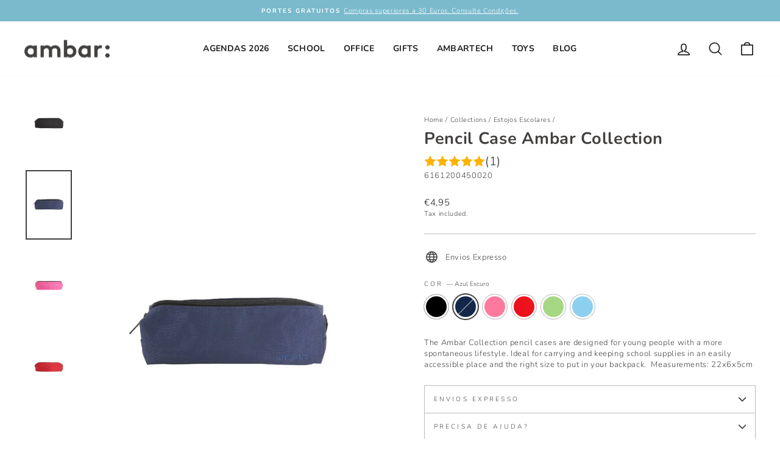

--- FILE ---
content_type: text/html; charset=utf-8
request_url: https://ambar.pt/en/collections/estojos-escolares/products/bolsa-rect-ambar?variant=40181992652965
body_size: 44278
content:
<!doctype html>
<html class="no-js" lang="en" dir="ltr">
<head>
 



  <meta charset="utf-8">
  <meta http-equiv="X-UA-Compatible" content="IE=edge,chrome=1">
  <meta name="viewport" content="width=device-width,initial-scale=1">
  <meta name="theme-color" content="#868388">
  <link rel="canonical" href="https://ambar.pt/en/products/bolsa-rect-ambar">
  <link rel="preconnect" href="https://cdn.shopify.com">
  <link rel="preconnect" href="https://fonts.shopifycdn.com">
  <link rel="dns-prefetch" href="https://productreviews.shopifycdn.com">
  <link rel="dns-prefetch" href="https://ajax.googleapis.com">
  <link rel="dns-prefetch" href="https://maps.googleapis.com">
  <link rel="dns-prefetch" href="https://maps.gstatic.com"><link rel="shortcut icon" href="//ambar.pt/cdn/shop/files/pic_perfil_facebook_ambar_ideias-01_32x32.png?v=1626261038" type="image/png" /><title>Pencil Case Ambar Collection
&ndash; ambar
</title>
<meta name="description" content="The Ambar Collection pencil cases are designed for young people with a more spontaneous lifestyle. Ideal for carrying and keeping school supplies in an easily accessible place and the right size to put in your backpack.  Measurements: 22x6x5cm"><meta property="og:site_name" content="ambar">
  <meta property="og:url" content="https://ambar.pt/en/products/bolsa-rect-ambar">
  <meta property="og:title" content="Pencil Case Ambar Collection">
  <meta property="og:type" content="product">
  <meta property="og:description" content="The Ambar Collection pencil cases are designed for young people with a more spontaneous lifestyle. Ideal for carrying and keeping school supplies in an easily accessible place and the right size to put in your backpack.  Measurements: 22x6x5cm"><meta property="og:image" content="http://ambar.pt/cdn/shop/products/EstojoAmbarCollectionPreto-01.jpg?v=1654504756">
    <meta property="og:image:secure_url" content="https://ambar.pt/cdn/shop/products/EstojoAmbarCollectionPreto-01.jpg?v=1654504756">
    <meta property="og:image:width" content="1134">
    <meta property="og:image:height" content="1699"><meta name="twitter:site" content="@">
  <meta name="twitter:card" content="summary_large_image">
  <meta name="twitter:title" content="Pencil Case Ambar Collection">
  <meta name="twitter:description" content="The Ambar Collection pencil cases are designed for young people with a more spontaneous lifestyle. Ideal for carrying and keeping school supplies in an easily accessible place and the right size to put in your backpack.  Measurements: 22x6x5cm">
<style data-shopify>@font-face {
  font-family: Nunito;
  font-weight: 700;
  font-style: normal;
  font-display: swap;
  src: url("//ambar.pt/cdn/fonts/nunito/nunito_n7.37cf9b8cf43b3322f7e6e13ad2aad62ab5dc9109.woff2") format("woff2"),
       url("//ambar.pt/cdn/fonts/nunito/nunito_n7.45cfcfadc6630011252d54d5f5a2c7c98f60d5de.woff") format("woff");
}

  @font-face {
  font-family: Nunito;
  font-weight: 300;
  font-style: normal;
  font-display: swap;
  src: url("//ambar.pt/cdn/fonts/nunito/nunito_n3.c1d7c2242f5519d084eafc479d7cc132bcc8c480.woff2") format("woff2"),
       url("//ambar.pt/cdn/fonts/nunito/nunito_n3.d543cae3671591d99f8b7ed9ea9ca8387fc73b09.woff") format("woff");
}


  @font-face {
  font-family: Nunito;
  font-weight: 600;
  font-style: normal;
  font-display: swap;
  src: url("//ambar.pt/cdn/fonts/nunito/nunito_n6.1a6c50dce2e2b3b0d31e02dbd9146b5064bea503.woff2") format("woff2"),
       url("//ambar.pt/cdn/fonts/nunito/nunito_n6.6b124f3eac46044b98c99f2feb057208e260962f.woff") format("woff");
}

  @font-face {
  font-family: Nunito;
  font-weight: 300;
  font-style: italic;
  font-display: swap;
  src: url("//ambar.pt/cdn/fonts/nunito/nunito_i3.11db3ddffd5485d801b7a5d8a24c3b0e446751f1.woff2") format("woff2"),
       url("//ambar.pt/cdn/fonts/nunito/nunito_i3.7f37c552f86f3fb4c0aae0353840b033f9f464a0.woff") format("woff");
}

  @font-face {
  font-family: Nunito;
  font-weight: 600;
  font-style: italic;
  font-display: swap;
  src: url("//ambar.pt/cdn/fonts/nunito/nunito_i6.79bb6a51553d3b72598bab76aca3c938e7c6ac54.woff2") format("woff2"),
       url("//ambar.pt/cdn/fonts/nunito/nunito_i6.9ad010b13940d2fa0d660e3029dd144c52772c10.woff") format("woff");
}

</style><link href="//ambar.pt/cdn/shop/t/18/assets/theme.css?v=179226894739869350181696269239" rel="stylesheet" type="text/css" media="all" />
<style data-shopify>:root {
    --typeHeaderPrimary: Nunito;
    --typeHeaderFallback: sans-serif;
    --typeHeaderSize: 32px;
    --typeHeaderWeight: 700;
    --typeHeaderLineHeight: 1;
    --typeHeaderSpacing: 0.025em;

    --typeBasePrimary:Nunito;
    --typeBaseFallback:sans-serif;
    --typeBaseSize: 13px;
    --typeBaseWeight: 300;
    --typeBaseSpacing: 0.05em;
    --typeBaseLineHeight: 1.4;

    --typeCollectionTitle: 17px;

    --iconWeight: 4px;
    --iconLinecaps: round;

    
      --buttonRadius: 50px;
    

    --colorGridOverlayOpacity: 0.2;
  }

  .placeholder-content {
    background-image: linear-gradient(100deg, #e5e5e5 40%, #dddddd 63%, #e5e5e5 79%);
  }</style><script type="text/javascript">

window.dataLayer = window.dataLayer || [];
window.appStart = function(){


window.productPageHandle = function(){
var productName = "Pencil Case Ambar Collection";
var productId = "6852072079525";
var productPrice = "4,95";
var productBrand = "Ambar Collection";
var productCollection = "Ambar Collection"

window.dataLayer.push({
event: 'Ambar_productDetail',
productName: productName,
productId: productId,
productPrice: productPrice,
productBrand: productBrand,
productCategory: productCollection,

});

};


productPageHandle()

}

appStart();

</script>
    <!-- Google Tag Manager -->
  <script>(function(w,d,s,l,i){w[l]=w[l]||[];w[l].push({'gtm.start':
  new Date().getTime(),event:'gtm.js'});var f=d.getElementsByTagName(s)[0],
  j=d.createElement(s),dl=l!='dataLayer'?'&l='+l:'';j.async=true;j.src=
  'https://www.googletagmanager.com/gtm.js?id='+i+dl;f.parentNode.insertBefore(j,f);
  })(window,document,'script','dataLayer','GTM-KN2TCSF');</script>
  <!-- End Google Tag Manager -->

  <!-- Google tag (gtag.js) -->
<script async src="https://www.googletagmanager.com/gtag/js?id=G-MG1C0PC04S"></script>
<script>
  window.dataLayer = window.dataLayer || [];
  function gtag(){dataLayer.push(arguments);}
  gtag('js', new Date());

  gtag('config', 'G-MG1C0PC04S');
</script>

  <script>
    document.documentElement.className = document.documentElement.className.replace('no-js', 'js');

    window.theme = window.theme || {};
    theme.routes = {
      home: "/en",
      cart: "/en/cart.js",
      cartPage: "/en/cart",
      cartAdd: "/en/cart/add.js",
      cartChange: "/en/cart/change.js",
      search: "/en/search"
    };
    theme.strings = {
      soldOut: "Sold Out",
      unavailable: "Unavailable",
      inStockLabel: "In stock, ready to ship",
      stockLabel: "Low stock - [count] items left",
      willNotShipUntil: "Ready to ship [date]",
      willBeInStockAfter: "Back in stock [date]",
      waitingForStock: "Inventory on the way",
      savePrice: "Save [saved_amount]",
      cartEmpty: "Your cart is currently empty.",
      cartTermsConfirmation: "You must agree with the terms and conditions of sales to check out",
      searchCollections: "Collections:",
      searchPages: "Pages:",
      searchArticles: "Articles:"
    };
    theme.settings = {
      dynamicVariantsEnable: true,
      cartType: "drawer",
      isCustomerTemplate: false,
      moneyFormat: "€{{amount_with_comma_separator}}",
      saveType: "percent",
      productImageSize: "natural",
      productImageCover: false,
      predictiveSearch: true,
      predictiveSearchType: "product,article,page,collection",
      quickView: true,
      themeName: 'Impulse',
      themeVersion: "6.1.0"
    };
  </script>

  <script>window.performance && window.performance.mark && window.performance.mark('shopify.content_for_header.start');</script><meta name="facebook-domain-verification" content="ufvcnxi4yeg5qhgso18cxb013leegs">
<meta name="google-site-verification" content="AN7lMAKKmsQVKuHJcxDgWsRmW9tbH0aEM446rx9b3rA">
<meta name="facebook-domain-verification" content="ox291y7d37lt13h6prqhmg1dl6npmd">
<meta name="facebook-domain-verification" content="dg4cur4q2ajiyp1xphk5vubjd1xdkd">
<meta id="shopify-digital-wallet" name="shopify-digital-wallet" content="/53507260581/digital_wallets/dialog">
<link rel="alternate" hreflang="x-default" href="https://ambar.pt/products/bolsa-rect-ambar">
<link rel="alternate" hreflang="pt" href="https://ambar.pt/products/bolsa-rect-ambar">
<link rel="alternate" hreflang="en" href="https://ambar.pt/en/products/bolsa-rect-ambar">
<link rel="alternate" hreflang="es" href="https://ambar.pt/es/products/bolsa-rect-ambar">
<link rel="alternate" type="application/json+oembed" href="https://ambar.pt/en/products/bolsa-rect-ambar.oembed">
<script async="async" src="/checkouts/internal/preloads.js?locale=en-PT"></script>
<script id="shopify-features" type="application/json">{"accessToken":"b850421cb0ced175bf1f1b45e76249f6","betas":["rich-media-storefront-analytics"],"domain":"ambar.pt","predictiveSearch":true,"shopId":53507260581,"locale":"en"}</script>
<script>var Shopify = Shopify || {};
Shopify.shop = "ambarpapel.myshopify.com";
Shopify.locale = "en";
Shopify.currency = {"active":"EUR","rate":"1.0"};
Shopify.country = "PT";
Shopify.theme = {"name":"Impulse 6.1. - USAR ESTE","id":134625394935,"schema_name":"Impulse","schema_version":"6.1.0","theme_store_id":857,"role":"main"};
Shopify.theme.handle = "null";
Shopify.theme.style = {"id":null,"handle":null};
Shopify.cdnHost = "ambar.pt/cdn";
Shopify.routes = Shopify.routes || {};
Shopify.routes.root = "/en/";</script>
<script type="module">!function(o){(o.Shopify=o.Shopify||{}).modules=!0}(window);</script>
<script>!function(o){function n(){var o=[];function n(){o.push(Array.prototype.slice.apply(arguments))}return n.q=o,n}var t=o.Shopify=o.Shopify||{};t.loadFeatures=n(),t.autoloadFeatures=n()}(window);</script>
<script id="shop-js-analytics" type="application/json">{"pageType":"product"}</script>
<script defer="defer" async type="module" src="//ambar.pt/cdn/shopifycloud/shop-js/modules/v2/client.init-shop-cart-sync_C5BV16lS.en.esm.js"></script>
<script defer="defer" async type="module" src="//ambar.pt/cdn/shopifycloud/shop-js/modules/v2/chunk.common_CygWptCX.esm.js"></script>
<script type="module">
  await import("//ambar.pt/cdn/shopifycloud/shop-js/modules/v2/client.init-shop-cart-sync_C5BV16lS.en.esm.js");
await import("//ambar.pt/cdn/shopifycloud/shop-js/modules/v2/chunk.common_CygWptCX.esm.js");

  window.Shopify.SignInWithShop?.initShopCartSync?.({"fedCMEnabled":true,"windoidEnabled":true});

</script>
<script>(function() {
  var isLoaded = false;
  function asyncLoad() {
    if (isLoaded) return;
    isLoaded = true;
    var urls = ["https:\/\/instafeed.nfcube.com\/cdn\/0e6965561e5a2579340bc1717feacd30.js?shop=ambarpapel.myshopify.com","https:\/\/static.klaviyo.com\/onsite\/js\/klaviyo.js?company_id=S8Ug2B\u0026shop=ambarpapel.myshopify.com","https:\/\/static.klaviyo.com\/onsite\/js\/klaviyo.js?company_id=S8Ug2B\u0026shop=ambarpapel.myshopify.com","https:\/\/widgets.automizely.com\/reviews\/v1\/sdk.js?connection_id=f7fcf8e4e107489c93e9f9c10de46ccc\u0026mapped_org_id=3fa632e81ff4011b4a590b16b32cfc0b_v1\u0026oid=6cdebfe2cbbd4c0e8a49fb00c40a4902\u0026shop=ambarpapel.myshopify.com"];
    for (var i = 0; i < urls.length; i++) {
      var s = document.createElement('script');
      s.type = 'text/javascript';
      s.async = true;
      s.src = urls[i];
      var x = document.getElementsByTagName('script')[0];
      x.parentNode.insertBefore(s, x);
    }
  };
  if(window.attachEvent) {
    window.attachEvent('onload', asyncLoad);
  } else {
    window.addEventListener('load', asyncLoad, false);
  }
})();</script>
<script id="__st">var __st={"a":53507260581,"offset":0,"reqid":"5fc871bd-6f6a-4f6d-af38-acb279009c93-1768828624","pageurl":"ambar.pt\/en\/collections\/estojos-escolares\/products\/bolsa-rect-ambar?variant=40181992652965","u":"d7da33bbb1ff","p":"product","rtyp":"product","rid":6852072079525};</script>
<script>window.ShopifyPaypalV4VisibilityTracking = true;</script>
<script id="captcha-bootstrap">!function(){'use strict';const t='contact',e='account',n='new_comment',o=[[t,t],['blogs',n],['comments',n],[t,'customer']],c=[[e,'customer_login'],[e,'guest_login'],[e,'recover_customer_password'],[e,'create_customer']],r=t=>t.map((([t,e])=>`form[action*='/${t}']:not([data-nocaptcha='true']) input[name='form_type'][value='${e}']`)).join(','),a=t=>()=>t?[...document.querySelectorAll(t)].map((t=>t.form)):[];function s(){const t=[...o],e=r(t);return a(e)}const i='password',u='form_key',d=['recaptcha-v3-token','g-recaptcha-response','h-captcha-response',i],f=()=>{try{return window.sessionStorage}catch{return}},m='__shopify_v',_=t=>t.elements[u];function p(t,e,n=!1){try{const o=window.sessionStorage,c=JSON.parse(o.getItem(e)),{data:r}=function(t){const{data:e,action:n}=t;return t[m]||n?{data:e,action:n}:{data:t,action:n}}(c);for(const[e,n]of Object.entries(r))t.elements[e]&&(t.elements[e].value=n);n&&o.removeItem(e)}catch(o){console.error('form repopulation failed',{error:o})}}const l='form_type',E='cptcha';function T(t){t.dataset[E]=!0}const w=window,h=w.document,L='Shopify',v='ce_forms',y='captcha';let A=!1;((t,e)=>{const n=(g='f06e6c50-85a8-45c8-87d0-21a2b65856fe',I='https://cdn.shopify.com/shopifycloud/storefront-forms-hcaptcha/ce_storefront_forms_captcha_hcaptcha.v1.5.2.iife.js',D={infoText:'Protected by hCaptcha',privacyText:'Privacy',termsText:'Terms'},(t,e,n)=>{const o=w[L][v],c=o.bindForm;if(c)return c(t,g,e,D).then(n);var r;o.q.push([[t,g,e,D],n]),r=I,A||(h.body.append(Object.assign(h.createElement('script'),{id:'captcha-provider',async:!0,src:r})),A=!0)});var g,I,D;w[L]=w[L]||{},w[L][v]=w[L][v]||{},w[L][v].q=[],w[L][y]=w[L][y]||{},w[L][y].protect=function(t,e){n(t,void 0,e),T(t)},Object.freeze(w[L][y]),function(t,e,n,w,h,L){const[v,y,A,g]=function(t,e,n){const i=e?o:[],u=t?c:[],d=[...i,...u],f=r(d),m=r(i),_=r(d.filter((([t,e])=>n.includes(e))));return[a(f),a(m),a(_),s()]}(w,h,L),I=t=>{const e=t.target;return e instanceof HTMLFormElement?e:e&&e.form},D=t=>v().includes(t);t.addEventListener('submit',(t=>{const e=I(t);if(!e)return;const n=D(e)&&!e.dataset.hcaptchaBound&&!e.dataset.recaptchaBound,o=_(e),c=g().includes(e)&&(!o||!o.value);(n||c)&&t.preventDefault(),c&&!n&&(function(t){try{if(!f())return;!function(t){const e=f();if(!e)return;const n=_(t);if(!n)return;const o=n.value;o&&e.removeItem(o)}(t);const e=Array.from(Array(32),(()=>Math.random().toString(36)[2])).join('');!function(t,e){_(t)||t.append(Object.assign(document.createElement('input'),{type:'hidden',name:u})),t.elements[u].value=e}(t,e),function(t,e){const n=f();if(!n)return;const o=[...t.querySelectorAll(`input[type='${i}']`)].map((({name:t})=>t)),c=[...d,...o],r={};for(const[a,s]of new FormData(t).entries())c.includes(a)||(r[a]=s);n.setItem(e,JSON.stringify({[m]:1,action:t.action,data:r}))}(t,e)}catch(e){console.error('failed to persist form',e)}}(e),e.submit())}));const S=(t,e)=>{t&&!t.dataset[E]&&(n(t,e.some((e=>e===t))),T(t))};for(const o of['focusin','change'])t.addEventListener(o,(t=>{const e=I(t);D(e)&&S(e,y())}));const B=e.get('form_key'),M=e.get(l),P=B&&M;t.addEventListener('DOMContentLoaded',(()=>{const t=y();if(P)for(const e of t)e.elements[l].value===M&&p(e,B);[...new Set([...A(),...v().filter((t=>'true'===t.dataset.shopifyCaptcha))])].forEach((e=>S(e,t)))}))}(h,new URLSearchParams(w.location.search),n,t,e,['guest_login'])})(!0,!0)}();</script>
<script integrity="sha256-4kQ18oKyAcykRKYeNunJcIwy7WH5gtpwJnB7kiuLZ1E=" data-source-attribution="shopify.loadfeatures" defer="defer" src="//ambar.pt/cdn/shopifycloud/storefront/assets/storefront/load_feature-a0a9edcb.js" crossorigin="anonymous"></script>
<script data-source-attribution="shopify.dynamic_checkout.dynamic.init">var Shopify=Shopify||{};Shopify.PaymentButton=Shopify.PaymentButton||{isStorefrontPortableWallets:!0,init:function(){window.Shopify.PaymentButton.init=function(){};var t=document.createElement("script");t.src="https://ambar.pt/cdn/shopifycloud/portable-wallets/latest/portable-wallets.en.js",t.type="module",document.head.appendChild(t)}};
</script>
<script data-source-attribution="shopify.dynamic_checkout.buyer_consent">
  function portableWalletsHideBuyerConsent(e){var t=document.getElementById("shopify-buyer-consent"),n=document.getElementById("shopify-subscription-policy-button");t&&n&&(t.classList.add("hidden"),t.setAttribute("aria-hidden","true"),n.removeEventListener("click",e))}function portableWalletsShowBuyerConsent(e){var t=document.getElementById("shopify-buyer-consent"),n=document.getElementById("shopify-subscription-policy-button");t&&n&&(t.classList.remove("hidden"),t.removeAttribute("aria-hidden"),n.addEventListener("click",e))}window.Shopify?.PaymentButton&&(window.Shopify.PaymentButton.hideBuyerConsent=portableWalletsHideBuyerConsent,window.Shopify.PaymentButton.showBuyerConsent=portableWalletsShowBuyerConsent);
</script>
<script data-source-attribution="shopify.dynamic_checkout.cart.bootstrap">document.addEventListener("DOMContentLoaded",(function(){function t(){return document.querySelector("shopify-accelerated-checkout-cart, shopify-accelerated-checkout")}if(t())Shopify.PaymentButton.init();else{new MutationObserver((function(e,n){t()&&(Shopify.PaymentButton.init(),n.disconnect())})).observe(document.body,{childList:!0,subtree:!0})}}));
</script>
<link id="shopify-accelerated-checkout-styles" rel="stylesheet" media="screen" href="https://ambar.pt/cdn/shopifycloud/portable-wallets/latest/accelerated-checkout-backwards-compat.css" crossorigin="anonymous">
<style id="shopify-accelerated-checkout-cart">
        #shopify-buyer-consent {
  margin-top: 1em;
  display: inline-block;
  width: 100%;
}

#shopify-buyer-consent.hidden {
  display: none;
}

#shopify-subscription-policy-button {
  background: none;
  border: none;
  padding: 0;
  text-decoration: underline;
  font-size: inherit;
  cursor: pointer;
}

#shopify-subscription-policy-button::before {
  box-shadow: none;
}

      </style>

<script>window.performance && window.performance.mark && window.performance.mark('shopify.content_for_header.end');</script>

  <script src="//ambar.pt/cdn/shop/t/18/assets/vendor-scripts-v11.js" defer="defer"></script><script src="//ambar.pt/cdn/shop/t/18/assets/theme.js?v=149212258682495294041660325475" defer="defer"></script>
  <script src="//ambar.pt/cdn/shop/t/18/assets/custom.js?v=77430959712769019611726151042" defer="defer"></script>
  <script src="https://smtpjs.com/v3/smtp.js" type="text/javascript"></script>
<!-- BEGIN app block: shopify://apps/t-lab-ai-language-translate/blocks/language_switcher/b5b83690-efd4-434d-8c6a-a5cef4019faf --><!-- BEGIN app snippet: switcher_styling -->

<link href="//cdn.shopify.com/extensions/019bb762-7264-7b99-8d86-32684349d784/content-translation-297/assets/advanced-switcher.css" rel="stylesheet" type="text/css" media="all" />

<style>
  .tl-switcher-container.tl-custom-position {
    border-width: 1px;
    border-style: solid;
    border-color: #000000;
    background-color: #ffffff;
  }

  .tl-custom-position.top-right {
    top: 55px;
    right: 20px;
    bottom: auto;
    left: auto;
  }

  .tl-custom-position.top-left {
    top: 55px;
    right: auto;
    bottom: auto;
    left: 20px;
  }

  .tl-custom-position.bottom-left {
    position: fixed;
    top: auto;
    right: auto;
    bottom: 20px;
    left: 20px;
  }

  .tl-custom-position.bottom-right {
    position: fixed;
    top: auto;
    right: 20px;
    bottom: 20px;
    left: auto;
  }

  .tl-custom-position > div {
    font-size: 14px;
    color: #5c5c5c;
  }

  .tl-custom-position .tl-label {
    color: #5c5c5c;
  }

  .tl-dropdown,
  .tl-overlay,
  .tl-options {
    display: none;
  }

  .tl-dropdown.bottom-right,
  .tl-dropdown.bottom-left {
    bottom: 100%;
    top: auto;
  }

  .tl-dropdown.top-right,
  .tl-dropdown.bottom-right {
    right: 0;
    left: auto;
  }

  .tl-options.bottom-right,
  .tl-options.bottom-left {
    bottom: 100%;
    top: auto;
  }

  .tl-options.top-right,
  .tl-options.bottom-right {
    right: 0;
    left: auto;
  }

  div:not(.tl-inner) > .tl-switcher .tl-select,
  div.tl-selections {
    border-width: 0px;
  }

  

  
</style>
<!-- END app snippet -->

<script type="text/template" id="tl-switcher-template">
  <div class="tl-switcher-container hidden ">
    
        <!-- BEGIN app snippet: language_form --><div class="tl-switcher tl-language"><form method="post" action="/en/localization" id="localization_form" accept-charset="UTF-8" class="shopify-localization-form" enctype="multipart/form-data"><input type="hidden" name="form_type" value="localization" /><input type="hidden" name="utf8" value="✓" /><input type="hidden" name="_method" value="put" /><input type="hidden" name="return_to" value="/en/collections/estojos-escolares/products/bolsa-rect-ambar?variant=40181992652965" />
    <div class="tl-select">
      
            <span class="tl-label tl-name">English</span>
      
    </div>
    <ul class="tl-options " role="list">
      
          <li
            class="tl-option "
            data-value="pt-PT"
          >
                <span class="tl-label tl-name" for="português">português</span>
          </li>
          <li
            class="tl-option active"
            data-value="en"
          >
                <span class="tl-label tl-name" for="English">English</span>
          </li>
          <li
            class="tl-option "
            data-value="es"
          >
                <span class="tl-label tl-name" for="Español">Español</span>
          </li>
      
    </ul>
    <input type="hidden" name="country_code" value="PT">
    <input type="hidden" name="language_code" value="en"></form>
</div>
<!-- END app snippet -->

      
    <!-- BEGIN app snippet: language_form2 --><div class="tl-languages-unwrap" style="display: none;"><form method="post" action="/en/localization" id="localization_form" accept-charset="UTF-8" class="shopify-localization-form" enctype="multipart/form-data"><input type="hidden" name="form_type" value="localization" /><input type="hidden" name="utf8" value="✓" /><input type="hidden" name="_method" value="put" /><input type="hidden" name="return_to" value="/en/collections/estojos-escolares/products/bolsa-rect-ambar?variant=40181992652965" />
    <ul class="tl-options" role="list">
      
          <li
            class="tl-option "
            data-value="pt-PT"
          >
                <span class="tl-label tl-name" for="português">português</span>
          </li>
          <li
            class="tl-option active"
            data-value="en"
          >
                <span class="tl-label tl-name" for="English">English</span>
          </li>
          <li
            class="tl-option "
            data-value="es"
          >
                <span class="tl-label tl-name" for="Español">Español</span>
          </li>
      
    </ul>
    <input type="hidden" name="country_code" value="PT">
    <input type="hidden" name="language_code" value="en"></form>
</div>
<!-- END app snippet -->
  </div>
</script>

<!-- BEGIN app snippet: switcher_init_script --><script>
  "use strict";
  (()=>{let s="tlSwitcherReady",l="hidden";function c(i,r,t=0){var e=i.map(function(e){return document.querySelector(e)});if(e.every(function(e){return!!e}))r(e);else{let e=new MutationObserver(function(e,t){var n=i.map(function(e){return document.querySelector(e)});n.every(function(e){return!!e})&&(t.disconnect(),r(n))});e.observe(document.documentElement,{childList:!0,subtree:!0}),0<t&&setTimeout(function(){e.disconnect()},t)}}let a=function(c,a){return function(t){var n=t[0],i=t[1];if(n&&i){var r=n.cloneNode(!0);let e=!1;switch(a){case"before":var o=i.parentElement;o&&(o.insertBefore(r,i),e=!0);break;case"after":o=i.parentElement;o&&(o.insertBefore(r,i.nextSibling),e=!0);break;case"in-element-prepend":o=i.firstChild;i.insertBefore(r,o),e=!0;break;case"in-element":i.appendChild(r),e=!0}e&&(r instanceof HTMLElement&&(r.classList.add(c),r.classList.remove(l)),t=new CustomEvent(s,{detail:{switcherElement:r}}),document.dispatchEvent(t))}}};function r(e){switch(e.switcherPosition){case"header":t=e.switcherPrototypeSelector,i=e.headerRelativePosition,r=e.mobileRefElement,o=e.mobileRelativePosition,(n=e.headerRefElement)&&n.split(",").map(e=>e.trim()).filter(Boolean).forEach(e=>{c([t,e],a("desktop",i),3e3)}),r&&r.split(",").map(e=>e.trim()).filter(Boolean).forEach(e=>{c([t,e],a("mobile",o))});break;case"custom":n=e.switcherPrototypeSelector,(n=document.querySelector(n))&&(n.classList.add("tl-custom-position"),n.classList.remove(l),n=new CustomEvent(s,{detail:{switcherElement:n}}),document.dispatchEvent(n))}var t,n,i,r,o}void 0===window.TranslationLab&&(window.TranslationLab={}),window.TranslationLab.Switcher={configure:function(i){c(["body"],e=>{var t,n=document.getElementById("tl-switcher-template");n&&((t=document.createElement("div")).innerHTML=n.innerHTML,n=t.querySelector(".tl-switcher-container"))&&(t=n.cloneNode(!0),e[0])&&e[0].appendChild(t),r(i)})}}})();
</script><!-- END app snippet -->

<script>
  (function () {

    var enabledShopCurrenciesJson = '[{"name":"Euro","iso_code":"EUR","symbol":"€"}]';
    var availableCountriesJson = '[{"name":"Austria","iso_code":"AT","currency_code":"EUR"},{"name":"Belgium","iso_code":"BE","currency_code":"EUR"},{"name":"Czechia","iso_code":"CZ","currency_code":"EUR"},{"name":"Denmark","iso_code":"DK","currency_code":"EUR"},{"name":"France","iso_code":"FR","currency_code":"EUR"},{"name":"Germany","iso_code":"DE","currency_code":"EUR"},{"name":"Greece","iso_code":"GR","currency_code":"EUR"},{"name":"Hungary","iso_code":"HU","currency_code":"EUR"},{"name":"Luxembourg","iso_code":"LU","currency_code":"EUR"},{"name":"Mexico","iso_code":"MX","currency_code":"EUR"},{"name":"Monaco","iso_code":"MC","currency_code":"EUR"},{"name":"Netherlands","iso_code":"NL","currency_code":"EUR"},{"name":"Poland","iso_code":"PL","currency_code":"EUR"},{"name":"Portugal","iso_code":"PT","currency_code":"EUR"},{"name":"Romania","iso_code":"RO","currency_code":"EUR"},{"name":"Slovakia","iso_code":"SK","currency_code":"EUR"},{"name":"Slovenia","iso_code":"SI","currency_code":"EUR"},{"name":"Spain","iso_code":"ES","currency_code":"EUR"},{"name":"United Kingdom","iso_code":"GB","currency_code":"EUR"}]';

    if (typeof window.TranslationLab === 'undefined') {
      window.TranslationLab = {};
    }

    window.TranslationLab.CurrencySettings = {
      themeMoneyFormat: "€{{amount_with_comma_separator}}",
      themeMoneyWithCurrencyFormat: "€{{amount_with_comma_separator}} EUR",
      format: 'money_with_currency_format',
      isRtl: false
    };

    window.TranslationLab.switcherSettings = {
      switcherMode: 'language',
      labelType: 'language-name',
      showFlags: false,
      useSwitcherIcon: false,
      imgFileTemplate: 'https://cdn.shopify.com/extensions/019bb762-7264-7b99-8d86-32684349d784/content-translation-297/assets/[country-code].svg',

      isModal: false,

      currencyFormatClass: 'span.money, span.tlab-currency-format, .price-item, .price, .price-sale, .price-compare, .product__price, .product__price--sale, .product__price--old, .jsPrice',
      shopCurrencyCode: "EUR" || "EUR",

      langCurrencies: null,

      currentLocale: 'en',
      languageList: JSON.parse("[{\r\n\"name\": \"Portuguese\",\r\n\"endonym_name\": \"português\",\r\n\"iso_code\": \"pt-PT\",\r\n\"display_code\": \"pt-PT\",\r\n\"primary\": true,\"flag\": \"https:\/\/cdn.shopify.com\/extensions\/019bb762-7264-7b99-8d86-32684349d784\/content-translation-297\/assets\/pt.svg\",\r\n\"region\": null,\r\n\"regions\": null,\r\n\"root_url\": \"\\\/\"\r\n},{\r\n\"name\": \"English\",\r\n\"endonym_name\": \"English\",\r\n\"iso_code\": \"en\",\r\n\"display_code\": \"en\",\r\n\"primary\": false,\"flag\": \"https:\/\/cdn.shopify.com\/extensions\/019bb762-7264-7b99-8d86-32684349d784\/content-translation-297\/assets\/gb.svg\",\r\n\"region\": null,\r\n\"regions\": null,\r\n\"root_url\": \"\\\/en\"\r\n},{\r\n\"name\": \"Spanish\",\r\n\"endonym_name\": \"Español\",\r\n\"iso_code\": \"es\",\r\n\"display_code\": \"es\",\r\n\"primary\": false,\"flag\": \"https:\/\/cdn.shopify.com\/extensions\/019bb762-7264-7b99-8d86-32684349d784\/content-translation-297\/assets\/es.svg\",\r\n\"region\": null,\r\n\"regions\": null,\r\n\"root_url\": \"\\\/es\"\r\n}]"),

      currentCountry: 'PT',
      availableCountries: JSON.parse(availableCountriesJson),

      enabledShopCurrencies: JSON.parse(enabledShopCurrenciesJson),

      addNoRedirect: false,
      addLanguageCode: false,
    };

    function getShopifyThemeName() {
      if (window.Shopify && window.Shopify.theme && window.Shopify.theme.name) {
        return window.Shopify.theme.name.toLowerCase();
      }
      return null;
    }

    function find(collection, predicate) {
      for (var i = 0; i < collection.length; i++) {
        if (predicate(collection[i])) {
          return collection[i];
        }
      }
      return null;
    }

    function getCurrenciesForLanguage(languageCode, languageCurrencies, defaultCurrencyCode) {
      if (!languageCode || !languageCurrencies) {
        return {
          languageCode: '',
          currencies: [{ code: defaultCurrencyCode }]
        };
      }
      const langCodePart = languageCode.split('-')[0];
      const langCurrencyMapping = find(languageCurrencies, function(x) { return x.languageCode === languageCode || x.languageCode === langCodePart; });
      const defaultCurrenciesForLanguage = {
        languageCode: languageCode,
        currencies: [{ code: defaultCurrencyCode }]
      };
      return langCurrencyMapping ?? defaultCurrenciesForLanguage;
    }

    function findCurrencyForLanguage(langCurrencies, languageCode, currencyCode, defaultCurrencyCode) {
      if (!languageCode) return null
      const langCurrencyMapping = getCurrenciesForLanguage(languageCode, langCurrencies, defaultCurrencyCode);
      if (!currencyCode)  return langCurrencyMapping.currencies[0];
      const currency = find(langCurrencyMapping.currencies, function(currency) { return currency.code === currencyCode; });
      if (!currency) return langCurrencyMapping.currencies[0];
      return currency;
    }

    function getCurrentCurrencyCode(languageCurrencies, language, shopCurrencyCode) {
      const queryParamCurrencyCode = getQueryParam('currency');
      if (queryParamCurrencyCode) {
        window.TranslationLab.currencyCookie.write(queryParamCurrencyCode.toUpperCase());
        deleteQueryParam('currency');
      }

      const savedCurrencyCode = window.TranslationLab.currencyCookie.read() ?? null;
      const currencyForCurrentLanguage = findCurrencyForLanguage(languageCurrencies, language.iso_code, savedCurrencyCode, shopCurrencyCode);
      return currencyForCurrentLanguage ? currencyForCurrentLanguage.code : shopCurrencyCode;
    }

    function getQueryParam(param) {
      const queryString = window.location.search;
      const urlParams = new URLSearchParams(queryString);
      const paramValue = urlParams.get(param);
      return paramValue;
    }

    function deleteQueryParam(param) {
      const url = new URL(window.location.href);
      url.searchParams.delete(param);
      window.history.replaceState({}, '', url.toString());
    }

    window.TranslationLab.currencyCookie = {
        name: 'translation-lab-currency',
        write: function (currency) {
            window.localStorage.setItem(this.name, currency);
        },
        read: function () {
            return window.localStorage.getItem(this.name);
        },
        destroy: function () {
            window.localStorage.removeItem(this.name);
        }
    }

    window.TranslationLab.currencyService = {
      getCurrenciesForLanguage: getCurrenciesForLanguage,
      findCurrencyForLanguage: findCurrencyForLanguage,
      getCurrentCurrencyCode: getCurrentCurrencyCode
    }

    var switcherOptions = {
      shopifyThemeName: getShopifyThemeName(),
      switcherPrototypeSelector: '.tl-switcher-container.hidden',
      switcherPosition: 'header',
      headerRefElement: '',
      headerRelativePosition: 'before',
      mobileRefElement: '',
      mobileRelativePosition: 'before',
    };

    window.TranslationLab.Switcher.configure(switcherOptions);

  })();
</script>



<script defer="defer" src="https://cdn.shopify.com/extensions/019bb762-7264-7b99-8d86-32684349d784/content-translation-297/assets/advanced-switcher.js" type="text/javascript"></script>


<!-- END app block --><!-- BEGIN app block: shopify://apps/t-lab-ai-language-translate/blocks/custom_translations/b5b83690-efd4-434d-8c6a-a5cef4019faf --><!-- BEGIN app snippet: custom_translation_scripts --><script>
(()=>{var o=/\([0-9]+?\)$/,M=/\r?\n|\r|\t|\xa0|\u200B|\u200E|&nbsp;| /g,v=/<\/?[a-z][\s\S]*>/i,t=/^(https?:\/\/|\/\/)[^\s/$.?#].[^\s]*$/i,k=/\{\{\s*([a-zA-Z_]\w*)\s*\}\}/g,p=/\{\{\s*([a-zA-Z_]\w*)\s*\}\}/,r=/^(https:)?\/\/cdn\.shopify\.com\/(.+)\.(png|jpe?g|gif|webp|svgz?|bmp|tiff?|ico|avif)/i,e=/^(https:)?\/\/cdn\.shopify\.com/i,a=/\b(?:https?|ftp)?:?\/\/?[^\s\/]+\/[^\s]+\.(?:png|jpe?g|gif|webp|svgz?|bmp|tiff?|ico|avif)\b/i,I=/url\(['"]?(.*?)['"]?\)/,m="__label:",i=document.createElement("textarea"),u={t:["src","data-src","data-source","data-href","data-zoom","data-master","data-bg","base-src"],i:["srcset","data-srcset"],o:["href","data-href"],u:["href","data-href","data-src","data-zoom"]},g=new Set(["img","picture","button","p","a","input"]),h=16.67,s=function(n){return n.nodeType===Node.ELEMENT_NODE},c=function(n){return n.nodeType===Node.TEXT_NODE};function w(n){return r.test(n.trim())||a.test(n.trim())}function b(n){return(n=>(n=n.trim(),t.test(n)))(n)||e.test(n.trim())}var l=function(n){return!n||0===n.trim().length};function j(n){return i.innerHTML=n,i.value}function T(n){return A(j(n))}function A(n){return n.trim().replace(o,"").replace(M,"").trim()}var _=1e3;function D(n){n=n.trim().replace(M,"").replace(/&amp;/g,"&").replace(/&gt;/g,">").replace(/&lt;/g,"<").trim();return n.length>_?N(n):n}function E(n){return n.trim().toLowerCase().replace(/^https:/i,"")}function N(n){for(var t=5381,r=0;r<n.length;r++)t=(t<<5)+t^n.charCodeAt(r);return(t>>>0).toString(36)}function f(n){for(var t=document.createElement("template"),r=(t.innerHTML=n,["SCRIPT","IFRAME","OBJECT","EMBED","LINK","META"]),e=/^(on\w+|srcdoc|style)$/i,a=document.createTreeWalker(t.content,NodeFilter.SHOW_ELEMENT),i=a.nextNode();i;i=a.nextNode()){var o=i;if(r.includes(o.nodeName))o.remove();else for(var u=o.attributes.length-1;0<=u;--u)e.test(o.attributes[u].name)&&o.removeAttribute(o.attributes[u].name)}return t.innerHTML}function d(n,t,r){void 0===r&&(r=20);for(var e=n,a=0;e&&e.parentElement&&a<r;){for(var i=e.parentElement,o=0,u=t;o<u.length;o++)for(var s=u[o],c=0,l=s.l;c<l.length;c++){var f=l[c];switch(f.type){case"class":for(var d=0,v=i.classList;d<v.length;d++){var p=v[d];if(f.value.test(p))return s.label}break;case"id":if(i.id&&f.value.test(i.id))return s.label;break;case"attribute":if(i.hasAttribute(f.name)){if(!f.value)return s.label;var m=i.getAttribute(f.name);if(m&&f.value.test(m))return s.label}}}e=i,a++}return"unknown"}function y(n,t){var r,e,a;"function"==typeof window.fetch&&"AbortController"in window?(r=new AbortController,e=setTimeout(function(){return r.abort()},3e3),fetch(n,{credentials:"same-origin",signal:r.signal}).then(function(n){return clearTimeout(e),n.ok?n.json():Promise.reject(n)}).then(t).catch(console.error)):((a=new XMLHttpRequest).onreadystatechange=function(){4===a.readyState&&200===a.status&&t(JSON.parse(a.responseText))},a.open("GET",n,!0),a.timeout=3e3,a.send())}function O(){var l=/([^\s]+)\.(png|jpe?g|gif|webp|svgz?|bmp|tiff?|ico|avif)$/i,f=/_(\{width\}x*|\{width\}x\{height\}|\d{3,4}x\d{3,4}|\d{3,4}x|x\d{3,4}|pinco|icon|thumb|small|compact|medium|large|grande|original|master)(_crop_\w+)*(@[2-3]x)*(.progressive)*$/i,d=/^(https?|ftp|file):\/\//i;function r(n){var t,r="".concat(n.path).concat(n.v).concat(null!=(r=n.size)?r:"",".").concat(n.p);return n.m&&(r="".concat(n.path).concat(n.m,"/").concat(n.v).concat(null!=(t=n.size)?t:"",".").concat(n.p)),n.host&&(r="".concat(null!=(t=n.protocol)?t:"","//").concat(n.host).concat(r)),n.g&&(r+=n.g),r}return{h:function(n){var t=!0,r=(d.test(n)||n.startsWith("//")||(t=!1,n="https://example.com"+n),t);n.startsWith("//")&&(r=!1,n="https:"+n);try{new URL(n)}catch(n){return null}var e,a,i,o,u,s,n=new URL(n),c=n.pathname.split("/").filter(function(n){return n});return c.length<1||(a=c.pop(),e=null!=(e=c.pop())?e:null,null===(a=a.match(l)))?null:(s=a[1],a=a[2],i=s.match(f),o=s,(u=null)!==i&&(o=s.substring(0,i.index),u=i[0]),s=0<c.length?"/"+c.join("/")+"/":"/",{protocol:r?n.protocol:null,host:t?n.host:null,path:s,g:n.search,m:e,v:o,size:u,p:a,version:n.searchParams.get("v"),width:n.searchParams.get("width")})},T:r,S:function(n){return(n.m?"/".concat(n.m,"/"):"/").concat(n.v,".").concat(n.p)},M:function(n){return(n.m?"/".concat(n.m,"/"):"/").concat(n.v,".").concat(n.p,"?v=").concat(n.version||"0")},k:function(n,t){return r({protocol:t.protocol,host:t.host,path:t.path,g:t.g,m:t.m,v:t.v,size:n.size,p:t.p,version:t.version,width:t.width})}}}var x,S,C={},H={};function q(p,n){var m=new Map,g=new Map,i=new Map,r=new Map,e=new Map,a=new Map,o=new Map,u=function(n){return n.toLowerCase().replace(/[\s\W_]+/g,"")},s=new Set(n.A.map(u)),c=0,l=!1,f=!1,d=O();function v(n,t,r){s.has(u(n))||n&&t&&(r.set(n,t),l=!0)}function t(n,t){if(n&&n.trim()&&0!==m.size){var r=A(n),e=H[r];if(e&&(p.log("dictionary",'Overlapping text: "'.concat(n,'" related to html: "').concat(e,'"')),t)&&(n=>{if(n)for(var t=h(n.outerHTML),r=t._,e=(t.I||(r=0),n.parentElement),a=0;e&&a<5;){var i=h(e.outerHTML),o=i.I,i=i._;if(o){if(p.log("dictionary","Ancestor depth ".concat(a,": overlap score=").concat(i.toFixed(3),", base=").concat(r.toFixed(3))),r<i)return 1;if(i<r&&0<r)return}e=e.parentElement,a++}})(t))p.log("dictionary",'Skipping text translation for "'.concat(n,'" because an ancestor HTML translation exists'));else{e=m.get(r);if(e)return e;var a=n;if(a&&a.trim()&&0!==g.size){for(var i,o,u,s=g.entries(),c=s.next();!c.done;){var l=c.value[0],f=c.value[1],d=a.trim().match(l);if(d&&1<d.length){i=l,o=f,u=d;break}c=s.next()}if(i&&o&&u){var v=u.slice(1),t=o.match(k);if(t&&t.length===v.length)return t.reduce(function(n,t,r){return n.replace(t,v[r])},o)}}}}return null}function h(n){var r,e,a;return!n||!n.trim()||0===i.size?{I:null,_:0}:(r=D(n),a=0,(e=null)!=(n=i.get(r))?{I:n,_:1}:(i.forEach(function(n,t){-1!==t.indexOf(r)&&(t=r.length/t.length,a<t)&&(a=t,e=n)}),{I:e,_:a}))}function w(n){return n&&n.trim()&&0!==i.size&&(n=D(n),null!=(n=i.get(n)))?n:null}function b(n){if(n&&n.trim()&&0!==r.size){var t=E(n),t=r.get(t);if(t)return t;t=d.h(n);if(t){n=d.M(t).toLowerCase(),n=r.get(n);if(n)return n;n=d.S(t).toLowerCase(),t=r.get(n);if(t)return t}}return null}function T(n){return!n||!n.trim()||0===e.size||void 0===(n=e.get(A(n)))?null:n}function y(n){return!n||!n.trim()||0===a.size||void 0===(n=a.get(E(n)))?null:n}function x(n){var t;return!n||!n.trim()||0===o.size?null:null!=(t=o.get(A(n)))?t:(t=D(n),void 0!==(n=o.get(t))?n:null)}function S(){var n={j:m,D:g,N:i,O:r,C:e,H:a,q:o,L:l,R:c,F:C};return JSON.stringify(n,function(n,t){return t instanceof Map?Object.fromEntries(t.entries()):t})}return{J:function(n,t){v(n,t,m)},U:function(n,t){n&&t&&(n=new RegExp("^".concat(n,"$"),"s"),g.set(n,t),l=!0)},$:function(n,t){var r;n!==t&&(v((r=j(r=n).trim().replace(M,"").trim()).length>_?N(r):r,t,i),c=Math.max(c,n.length))},P:function(n,t){v(n,t,r),(n=d.h(n))&&(v(d.M(n).toLowerCase(),t,r),v(d.S(n).toLowerCase(),t,r))},G:function(n,t){v(n.replace("[img-alt]","").replace(M,"").trim(),t,e)},B:function(n,t){v(n,t,a)},W:function(n,t){f=!0,v(n,t,o)},V:function(){return p.log("dictionary","Translation dictionaries: ",S),i.forEach(function(n,r){m.forEach(function(n,t){r!==t&&-1!==r.indexOf(t)&&(C[t]=A(n),H[t]=r)})}),p.log("dictionary","appliedTextTranslations: ",JSON.stringify(C)),p.log("dictionary","overlappingTexts: ",JSON.stringify(H)),{L:l,Z:f,K:t,X:w,Y:b,nn:T,tn:y,rn:x}}}}function z(n,t,r){function f(n,t){t=n.split(t);return 2===t.length?t[1].trim()?t:[t[0]]:[n]}var d=q(r,t);return n.forEach(function(n){if(n){var c,l=n.name,n=n.value;if(l&&n){if("string"==typeof n)try{c=JSON.parse(n)}catch(n){return void r.log("dictionary","Invalid metafield JSON for "+l,function(){return String(n)})}else c=n;c&&Object.keys(c).forEach(function(e){if(e){var n,t,r,a=c[e];if(a)if(e!==a)if(l.includes("judge"))r=T(e),d.W(r,a);else if(e.startsWith("[img-alt]"))d.G(e,a);else if(e.startsWith("[img-src]"))n=E(e.replace("[img-src]","")),d.P(n,a);else if(v.test(e))d.$(e,a);else if(w(e))n=E(e),d.P(n,a);else if(b(e))r=E(e),d.B(r,a);else if("/"===(n=(n=e).trim())[0]&&"/"!==n[1]&&(r=E(e),d.B(r,a),r=T(e),d.J(r,a)),p.test(e))(s=(r=e).match(k))&&0<s.length&&(t=r.replace(/[-\/\\^$*+?.()|[\]]/g,"\\$&"),s.forEach(function(n){t=t.replace(n,"(.*)")}),d.U(t,a));else if(e.startsWith(m))r=a.replace(m,""),s=e.replace(m,""),d.J(T(s),r);else{if("product_tags"===l)for(var i=0,o=["_",":"];i<o.length;i++){var u=(n=>{if(e.includes(n)){var t=f(e,n),r=f(a,n);if(t.length===r.length)return t.forEach(function(n,t){n!==r[t]&&(d.J(T(n),r[t]),d.J(T("".concat(n,":")),"".concat(r[t],":")))}),{value:void 0}}})(o[i]);if("object"==typeof u)return u.value}var s=T(e);s!==a&&d.J(s,a)}}})}}}),d.V()}function L(y,x){var e=[{label:"judge-me",l:[{type:"class",value:/jdgm/i},{type:"id",value:/judge-me/i},{type:"attribute",name:"data-widget-name",value:/review_widget/i}]}],a=O();function S(r,n,e){n.forEach(function(n){var t=r.getAttribute(n);t&&(t=n.includes("href")?e.tn(t):e.K(t))&&r.setAttribute(n,t)})}function M(n,t,r){var e,a=n.getAttribute(t);a&&((e=i(a=E(a.split("&")[0]),r))?n.setAttribute(t,e):(e=r.tn(a))&&n.setAttribute(t,e))}function k(n,t,r){var e=n.getAttribute(t);e&&(e=((n,t)=>{var r=(n=n.split(",").filter(function(n){return null!=n&&""!==n.trim()}).map(function(n){var n=n.trim().split(/\s+/),t=n[0].split("?"),r=t[0],t=t[1],t=t?t.split("&"):[],e=((n,t)=>{for(var r=0;r<n.length;r++)if(t(n[r]))return n[r];return null})(t,function(n){return n.startsWith("v=")}),t=t.filter(function(n){return!n.startsWith("v=")}),n=n[1];return{url:r,version:e,en:t.join("&"),size:n}}))[0].url;if(r=i(r=n[0].version?"".concat(r,"?").concat(n[0].version):r,t)){var e=a.h(r);if(e)return n.map(function(n){var t=n.url,r=a.h(t);return r&&(t=a.k(r,e)),n.en&&(r=t.includes("?")?"&":"?",t="".concat(t).concat(r).concat(n.en)),t=n.size?"".concat(t," ").concat(n.size):t}).join(",")}})(e,r))&&n.setAttribute(t,e)}function i(n,t){var r=a.h(n);return null===r?null:(n=t.Y(n))?null===(n=a.h(n))?null:a.k(r,n):(n=a.S(r),null===(t=t.Y(n))||null===(n=a.h(t))?null:a.k(r,n))}function A(n,t,r){var e,a,i,o;r.an&&(e=n,a=r.on,u.o.forEach(function(n){var t=e.getAttribute(n);if(!t)return!1;!t.startsWith("/")||t.startsWith("//")||t.startsWith(a)||(t="".concat(a).concat(t),e.setAttribute(n,t))})),i=n,r=u.u.slice(),o=t,r.forEach(function(n){var t,r=i.getAttribute(n);r&&(w(r)?(t=o.Y(r))&&i.setAttribute(n,t):(t=o.tn(r))&&i.setAttribute(n,t))})}function _(t,r){var n,e,a,i,o;u.t.forEach(function(n){return M(t,n,r)}),u.i.forEach(function(n){return k(t,n,r)}),e="alt",a=r,(o=(n=t).getAttribute(e))&&((i=a.nn(o))?n.setAttribute(e,i):(i=a.K(o))&&n.setAttribute(e,i))}return{un:function(n){return!(!n||!s(n)||x.sn.includes((n=n).tagName.toLowerCase())||n.classList.contains("tl-switcher-container")||(n=n.parentNode)&&["SCRIPT","STYLE"].includes(n.nodeName.toUpperCase()))},cn:function(n){if(c(n)&&null!=(t=n.textContent)&&t.trim()){if(y.Z)if("judge-me"===d(n,e,5)){var t=y.rn(n.textContent);if(t)return void(n.textContent=j(t))}var r,t=y.K(n.textContent,n.parentElement||void 0);t&&(r=n.textContent.trim().replace(o,"").trim(),n.textContent=j(n.textContent.replace(r,t)))}},ln:function(n){if(!!l(n.textContent)||!n.innerHTML)return!1;if(y.Z&&"judge-me"===d(n,e,5)){var t=y.rn(n.innerHTML);if(t)return n.innerHTML=f(t),!0}t=y.X(n.innerHTML);return!!t&&(n.innerHTML=f(t),!0)},fn:function(n){var t,r,e,a,i,o,u,s,c,l;switch(S(n,["data-label","title"],y),n.tagName.toLowerCase()){case"span":S(n,["data-tooltip"],y);break;case"a":A(n,y,x);break;case"input":c=u=y,(l=(s=o=n).getAttribute("type"))&&("submit"===l||"button"===l)&&(l=s.getAttribute("value"),c=c.K(l))&&s.setAttribute("value",c),S(o,["placeholder"],u);break;case"textarea":S(n,["placeholder"],y);break;case"img":_(n,y);break;case"picture":for(var f=y,d=n.childNodes,v=0;v<d.length;v++){var p=d[v];if(p.tagName)switch(p.tagName.toLowerCase()){case"source":k(p,"data-srcset",f),k(p,"srcset",f);break;case"img":_(p,f)}}break;case"div":s=l=y,(u=o=c=n)&&(o=o.style.backgroundImage||o.getAttribute("data-bg")||"")&&"none"!==o&&(o=o.match(I))&&o[1]&&(o=o[1],s=s.Y(o))&&(u.style.backgroundImage='url("'.concat(s,'")')),a=c,i=l,["src","data-src","data-bg"].forEach(function(n){return M(a,n,i)}),["data-bgset"].forEach(function(n){return k(a,n,i)}),["data-href"].forEach(function(n){return S(a,[n],i)});break;case"button":r=y,(e=(t=n).getAttribute("value"))&&(r=r.K(e))&&t.setAttribute("value",r);break;case"iframe":e=y,(r=(t=n).getAttribute("src"))&&(e=e.tn(r))&&t.setAttribute("src",e);break;case"video":for(var m=n,g=y,h=["src"],w=0;w<h.length;w++){var b=h[w],T=m.getAttribute(b);T&&(T=g.tn(T))&&m.setAttribute(b,T)}}},getImageTranslation:function(n){return i(n,y)}}}function R(s,c,l){r=c.dn,e=new WeakMap;var r,e,a={add:function(n){var t=Date.now()+r;e.set(n,t)},has:function(n){var t=null!=(t=e.get(n))?t:0;return!(Date.now()>=t&&(e.delete(n),1))}},i=[],o=[],f=[],d=[],u=2*h,v=3*h;function p(n){var t,r,e;n&&(n.nodeType===Node.TEXT_NODE&&s.un(n.parentElement)?s.cn(n):s.un(n)&&(n=n,s.fn(n),t=g.has(n.tagName.toLowerCase())||(t=(t=n).getBoundingClientRect(),r=window.innerHeight||document.documentElement.clientHeight,e=window.innerWidth||document.documentElement.clientWidth,r=t.top<=r&&0<=t.top+t.height,e=t.left<=e&&0<=t.left+t.width,r&&e),a.has(n)||(t?i:o).push(n)))}function m(n){if(l.log("messageHandler","Processing element:",n),s.un(n)){var t=s.ln(n);if(a.add(n),!t){var r=n.childNodes;l.log("messageHandler","Child nodes:",r);for(var e=0;e<r.length;e++)p(r[e])}}}requestAnimationFrame(function n(){for(var t=performance.now();0<i.length;){var r=i.shift();if(r&&!a.has(r)&&m(r),performance.now()-t>=v)break}requestAnimationFrame(n)}),requestAnimationFrame(function n(){for(var t=performance.now();0<o.length;){var r=o.shift();if(r&&!a.has(r)&&m(r),performance.now()-t>=u)break}requestAnimationFrame(n)}),c.vn&&requestAnimationFrame(function n(){for(var t=performance.now();0<f.length;){var r=f.shift();if(r&&s.fn(r),performance.now()-t>=u)break}requestAnimationFrame(n)}),c.pn&&requestAnimationFrame(function n(){for(var t=performance.now();0<d.length;){var r=d.shift();if(r&&s.cn(r),performance.now()-t>=u)break}requestAnimationFrame(n)});var n={subtree:!0,childList:!0,attributes:c.vn,characterData:c.pn};new MutationObserver(function(n){l.log("observer","Observer:",n);for(var t=0;t<n.length;t++){var r=n[t];switch(r.type){case"childList":for(var e=r.addedNodes,a=0;a<e.length;a++)p(e[a]);var i=r.target.childNodes;if(i.length<=10)for(var o=0;o<i.length;o++)p(i[o]);break;case"attributes":var u=r.target;s.un(u)&&u&&f.push(u);break;case"characterData":c.pn&&(u=r.target)&&u.nodeType===Node.TEXT_NODE&&d.push(u)}}}).observe(document.documentElement,n)}void 0===window.TranslationLab&&(window.TranslationLab={}),window.TranslationLab.CustomTranslations=(x=(()=>{var a;try{a=window.localStorage.getItem("tlab_debug_mode")||null}catch(n){a=null}return{log:function(n,t){for(var r=[],e=2;e<arguments.length;e++)r[e-2]=arguments[e];!a||"observer"===n&&"all"===a||("all"===a||a===n||"custom"===n&&"custom"===a)&&(n=r.map(function(n){if("function"==typeof n)try{return n()}catch(n){return"Error generating parameter: ".concat(n.message)}return n}),console.log.apply(console,[t].concat(n)))}}})(),S=null,{init:function(n,t){n&&!n.isPrimaryLocale&&n.translationsMetadata&&n.translationsMetadata.length&&(0<(t=((n,t,r,e)=>{function a(n,t){for(var r=[],e=2;e<arguments.length;e++)r[e-2]=arguments[e];for(var a=0,i=r;a<i.length;a++){var o=i[a];if(o&&void 0!==o[n])return o[n]}return t}var i=window.localStorage.getItem("tlab_feature_options"),o=null;if(i)try{o=JSON.parse(i)}catch(n){e.log("dictionary","Invalid tlab_feature_options JSON",String(n))}var r=a("useMessageHandler",!0,o,i=r),u=a("messageHandlerCooldown",2e3,o,i),s=a("localizeUrls",!1,o,i),c=a("processShadowRoot",!1,o,i),l=a("attributesMutations",!1,o,i),f=a("processCharacterData",!1,o,i),d=a("excludedTemplates",[],o,i),o=a("phraseIgnoreList",[],o,i);return e.log("dictionary","useMessageHandler:",r),e.log("dictionary","messageHandlerCooldown:",u),e.log("dictionary","localizeUrls:",s),e.log("dictionary","processShadowRoot:",c),e.log("dictionary","attributesMutations:",l),e.log("dictionary","processCharacterData:",f),e.log("dictionary","excludedTemplates:",d),e.log("dictionary","phraseIgnoreList:",o),{sn:["html","head","meta","script","noscript","style","link","canvas","svg","g","path","ellipse","br","hr"],locale:n,on:t,gn:r,dn:u,an:s,hn:c,vn:l,pn:f,mn:d,A:o}})(n.locale,n.on,t,x)).mn.length&&t.mn.includes(n.template)||(n=z(n.translationsMetadata,t,x),S=L(n,t),n.L&&(t.gn&&R(S,t,x),window.addEventListener("DOMContentLoaded",function(){function e(n){n=/\/products\/(.+?)(\?.+)?$/.exec(n);return n?n[1]:null}var n,t,r,a;(a=document.querySelector(".cbb-frequently-bought-selector-label-name"))&&"true"!==a.getAttribute("translated")&&(n=e(window.location.pathname))&&(t="https://".concat(window.location.host,"/products/").concat(n,".json"),r="https://".concat(window.location.host).concat(window.Shopify.routes.root,"products/").concat(n,".json"),y(t,function(n){a.childNodes.forEach(function(t){t.textContent===n.product.title&&y(r,function(n){t.textContent!==n.product.title&&(t.textContent=n.product.title,a.setAttribute("translated","true"))})})}),document.querySelectorAll('[class*="cbb-frequently-bought-selector-link"]').forEach(function(t){var n,r;"true"!==t.getAttribute("translated")&&(n=t.getAttribute("href"))&&(r=e(n))&&y("https://".concat(window.location.host).concat(window.Shopify.routes.root,"products/").concat(r,".json"),function(n){t.textContent!==n.product.title&&(t.textContent=n.product.title,t.setAttribute("translated","true"))})}))}))))},getImageTranslation:function(n){return x.log("dictionary","translationManager: ",S),S?S.getImageTranslation(n):null}})})();
</script><!-- END app snippet -->

<script>
  (function() {
    var ctx = {
      locale: 'en',
      isPrimaryLocale: false,
      rootUrl: '/en',
      translationsMetadata: [{},{"name":"product_types","value":{"Agendas":"Planners","Bloco de Notas":"Notebooks","Brinquedos":"Toys","Cadernos":"Excercise Books","Escrita":"Writting","Estojos":"Pencil Cases","Jogos":"Games","Kits de Atividades":"Activity Kits","Lápis":"Pencil","Material Escolar":"School Material","Mochilas e Sacos":"Backpacks and Bags","Máscaras":"Social Masks","Papel Fantasia":"Fantasy Paper","Pastas e Dossiers":"Folders and Dossiers","Postais":"Postcards","Pulseiras":"Bracelets","Recarga":"Refill"}},{"name":"judge-me-product-review","value":null}],
      template: "product",
    };
    var settings = null;
    TranslationLab.CustomTranslations.init(ctx, settings);
  })()
</script>


<!-- END app block --><link href="https://monorail-edge.shopifysvc.com" rel="dns-prefetch">
<script>(function(){if ("sendBeacon" in navigator && "performance" in window) {try {var session_token_from_headers = performance.getEntriesByType('navigation')[0].serverTiming.find(x => x.name == '_s').description;} catch {var session_token_from_headers = undefined;}var session_cookie_matches = document.cookie.match(/_shopify_s=([^;]*)/);var session_token_from_cookie = session_cookie_matches && session_cookie_matches.length === 2 ? session_cookie_matches[1] : "";var session_token = session_token_from_headers || session_token_from_cookie || "";function handle_abandonment_event(e) {var entries = performance.getEntries().filter(function(entry) {return /monorail-edge.shopifysvc.com/.test(entry.name);});if (!window.abandonment_tracked && entries.length === 0) {window.abandonment_tracked = true;var currentMs = Date.now();var navigation_start = performance.timing.navigationStart;var payload = {shop_id: 53507260581,url: window.location.href,navigation_start,duration: currentMs - navigation_start,session_token,page_type: "product"};window.navigator.sendBeacon("https://monorail-edge.shopifysvc.com/v1/produce", JSON.stringify({schema_id: "online_store_buyer_site_abandonment/1.1",payload: payload,metadata: {event_created_at_ms: currentMs,event_sent_at_ms: currentMs}}));}}window.addEventListener('pagehide', handle_abandonment_event);}}());</script>
<script id="web-pixels-manager-setup">(function e(e,d,r,n,o){if(void 0===o&&(o={}),!Boolean(null===(a=null===(i=window.Shopify)||void 0===i?void 0:i.analytics)||void 0===a?void 0:a.replayQueue)){var i,a;window.Shopify=window.Shopify||{};var t=window.Shopify;t.analytics=t.analytics||{};var s=t.analytics;s.replayQueue=[],s.publish=function(e,d,r){return s.replayQueue.push([e,d,r]),!0};try{self.performance.mark("wpm:start")}catch(e){}var l=function(){var e={modern:/Edge?\/(1{2}[4-9]|1[2-9]\d|[2-9]\d{2}|\d{4,})\.\d+(\.\d+|)|Firefox\/(1{2}[4-9]|1[2-9]\d|[2-9]\d{2}|\d{4,})\.\d+(\.\d+|)|Chrom(ium|e)\/(9{2}|\d{3,})\.\d+(\.\d+|)|(Maci|X1{2}).+ Version\/(15\.\d+|(1[6-9]|[2-9]\d|\d{3,})\.\d+)([,.]\d+|)( \(\w+\)|)( Mobile\/\w+|) Safari\/|Chrome.+OPR\/(9{2}|\d{3,})\.\d+\.\d+|(CPU[ +]OS|iPhone[ +]OS|CPU[ +]iPhone|CPU IPhone OS|CPU iPad OS)[ +]+(15[._]\d+|(1[6-9]|[2-9]\d|\d{3,})[._]\d+)([._]\d+|)|Android:?[ /-](13[3-9]|1[4-9]\d|[2-9]\d{2}|\d{4,})(\.\d+|)(\.\d+|)|Android.+Firefox\/(13[5-9]|1[4-9]\d|[2-9]\d{2}|\d{4,})\.\d+(\.\d+|)|Android.+Chrom(ium|e)\/(13[3-9]|1[4-9]\d|[2-9]\d{2}|\d{4,})\.\d+(\.\d+|)|SamsungBrowser\/([2-9]\d|\d{3,})\.\d+/,legacy:/Edge?\/(1[6-9]|[2-9]\d|\d{3,})\.\d+(\.\d+|)|Firefox\/(5[4-9]|[6-9]\d|\d{3,})\.\d+(\.\d+|)|Chrom(ium|e)\/(5[1-9]|[6-9]\d|\d{3,})\.\d+(\.\d+|)([\d.]+$|.*Safari\/(?![\d.]+ Edge\/[\d.]+$))|(Maci|X1{2}).+ Version\/(10\.\d+|(1[1-9]|[2-9]\d|\d{3,})\.\d+)([,.]\d+|)( \(\w+\)|)( Mobile\/\w+|) Safari\/|Chrome.+OPR\/(3[89]|[4-9]\d|\d{3,})\.\d+\.\d+|(CPU[ +]OS|iPhone[ +]OS|CPU[ +]iPhone|CPU IPhone OS|CPU iPad OS)[ +]+(10[._]\d+|(1[1-9]|[2-9]\d|\d{3,})[._]\d+)([._]\d+|)|Android:?[ /-](13[3-9]|1[4-9]\d|[2-9]\d{2}|\d{4,})(\.\d+|)(\.\d+|)|Mobile Safari.+OPR\/([89]\d|\d{3,})\.\d+\.\d+|Android.+Firefox\/(13[5-9]|1[4-9]\d|[2-9]\d{2}|\d{4,})\.\d+(\.\d+|)|Android.+Chrom(ium|e)\/(13[3-9]|1[4-9]\d|[2-9]\d{2}|\d{4,})\.\d+(\.\d+|)|Android.+(UC? ?Browser|UCWEB|U3)[ /]?(15\.([5-9]|\d{2,})|(1[6-9]|[2-9]\d|\d{3,})\.\d+)\.\d+|SamsungBrowser\/(5\.\d+|([6-9]|\d{2,})\.\d+)|Android.+MQ{2}Browser\/(14(\.(9|\d{2,})|)|(1[5-9]|[2-9]\d|\d{3,})(\.\d+|))(\.\d+|)|K[Aa][Ii]OS\/(3\.\d+|([4-9]|\d{2,})\.\d+)(\.\d+|)/},d=e.modern,r=e.legacy,n=navigator.userAgent;return n.match(d)?"modern":n.match(r)?"legacy":"unknown"}(),u="modern"===l?"modern":"legacy",c=(null!=n?n:{modern:"",legacy:""})[u],f=function(e){return[e.baseUrl,"/wpm","/b",e.hashVersion,"modern"===e.buildTarget?"m":"l",".js"].join("")}({baseUrl:d,hashVersion:r,buildTarget:u}),m=function(e){var d=e.version,r=e.bundleTarget,n=e.surface,o=e.pageUrl,i=e.monorailEndpoint;return{emit:function(e){var a=e.status,t=e.errorMsg,s=(new Date).getTime(),l=JSON.stringify({metadata:{event_sent_at_ms:s},events:[{schema_id:"web_pixels_manager_load/3.1",payload:{version:d,bundle_target:r,page_url:o,status:a,surface:n,error_msg:t},metadata:{event_created_at_ms:s}}]});if(!i)return console&&console.warn&&console.warn("[Web Pixels Manager] No Monorail endpoint provided, skipping logging."),!1;try{return self.navigator.sendBeacon.bind(self.navigator)(i,l)}catch(e){}var u=new XMLHttpRequest;try{return u.open("POST",i,!0),u.setRequestHeader("Content-Type","text/plain"),u.send(l),!0}catch(e){return console&&console.warn&&console.warn("[Web Pixels Manager] Got an unhandled error while logging to Monorail."),!1}}}}({version:r,bundleTarget:l,surface:e.surface,pageUrl:self.location.href,monorailEndpoint:e.monorailEndpoint});try{o.browserTarget=l,function(e){var d=e.src,r=e.async,n=void 0===r||r,o=e.onload,i=e.onerror,a=e.sri,t=e.scriptDataAttributes,s=void 0===t?{}:t,l=document.createElement("script"),u=document.querySelector("head"),c=document.querySelector("body");if(l.async=n,l.src=d,a&&(l.integrity=a,l.crossOrigin="anonymous"),s)for(var f in s)if(Object.prototype.hasOwnProperty.call(s,f))try{l.dataset[f]=s[f]}catch(e){}if(o&&l.addEventListener("load",o),i&&l.addEventListener("error",i),u)u.appendChild(l);else{if(!c)throw new Error("Did not find a head or body element to append the script");c.appendChild(l)}}({src:f,async:!0,onload:function(){if(!function(){var e,d;return Boolean(null===(d=null===(e=window.Shopify)||void 0===e?void 0:e.analytics)||void 0===d?void 0:d.initialized)}()){var d=window.webPixelsManager.init(e)||void 0;if(d){var r=window.Shopify.analytics;r.replayQueue.forEach((function(e){var r=e[0],n=e[1],o=e[2];d.publishCustomEvent(r,n,o)})),r.replayQueue=[],r.publish=d.publishCustomEvent,r.visitor=d.visitor,r.initialized=!0}}},onerror:function(){return m.emit({status:"failed",errorMsg:"".concat(f," has failed to load")})},sri:function(e){var d=/^sha384-[A-Za-z0-9+/=]+$/;return"string"==typeof e&&d.test(e)}(c)?c:"",scriptDataAttributes:o}),m.emit({status:"loading"})}catch(e){m.emit({status:"failed",errorMsg:(null==e?void 0:e.message)||"Unknown error"})}}})({shopId: 53507260581,storefrontBaseUrl: "https://ambar.pt",extensionsBaseUrl: "https://extensions.shopifycdn.com/cdn/shopifycloud/web-pixels-manager",monorailEndpoint: "https://monorail-edge.shopifysvc.com/unstable/produce_batch",surface: "storefront-renderer",enabledBetaFlags: ["2dca8a86"],webPixelsConfigList: [{"id":"3835920726","configuration":"{\"accountID\":\"S8Ug2B\",\"webPixelConfig\":\"eyJlbmFibGVBZGRlZFRvQ2FydEV2ZW50cyI6IHRydWV9\"}","eventPayloadVersion":"v1","runtimeContext":"STRICT","scriptVersion":"524f6c1ee37bacdca7657a665bdca589","type":"APP","apiClientId":123074,"privacyPurposes":["ANALYTICS","MARKETING"],"dataSharingAdjustments":{"protectedCustomerApprovalScopes":["read_customer_address","read_customer_email","read_customer_name","read_customer_personal_data","read_customer_phone"]}},{"id":"1072070998","configuration":"{\"config\":\"{\\\"pixel_id\\\":\\\"G-MG1C0PC04S\\\",\\\"target_country\\\":\\\"PT\\\",\\\"gtag_events\\\":[{\\\"type\\\":\\\"search\\\",\\\"action_label\\\":[\\\"G-MG1C0PC04S\\\",\\\"AW-987946012\\\/h4VKCNC16cIDEJy4i9cD\\\"]},{\\\"type\\\":\\\"begin_checkout\\\",\\\"action_label\\\":[\\\"G-MG1C0PC04S\\\",\\\"AW-987946012\\\/PlsrCM216cIDEJy4i9cD\\\"]},{\\\"type\\\":\\\"view_item\\\",\\\"action_label\\\":[\\\"G-MG1C0PC04S\\\",\\\"AW-987946012\\\/ypIcCJey6cIDEJy4i9cD\\\",\\\"MC-WJM6SBGWRK\\\"]},{\\\"type\\\":\\\"purchase\\\",\\\"action_label\\\":[\\\"G-MG1C0PC04S\\\",\\\"AW-987946012\\\/6XveCJSy6cIDEJy4i9cD\\\",\\\"MC-WJM6SBGWRK\\\"]},{\\\"type\\\":\\\"page_view\\\",\\\"action_label\\\":[\\\"G-MG1C0PC04S\\\",\\\"AW-987946012\\\/YZS_CJGy6cIDEJy4i9cD\\\",\\\"MC-WJM6SBGWRK\\\"]},{\\\"type\\\":\\\"add_payment_info\\\",\\\"action_label\\\":[\\\"G-MG1C0PC04S\\\",\\\"AW-987946012\\\/XzkHCNO16cIDEJy4i9cD\\\"]},{\\\"type\\\":\\\"add_to_cart\\\",\\\"action_label\\\":[\\\"G-MG1C0PC04S\\\",\\\"AW-987946012\\\/QV9PCJqy6cIDEJy4i9cD\\\"]}],\\\"enable_monitoring_mode\\\":false}\"}","eventPayloadVersion":"v1","runtimeContext":"OPEN","scriptVersion":"b2a88bafab3e21179ed38636efcd8a93","type":"APP","apiClientId":1780363,"privacyPurposes":[],"dataSharingAdjustments":{"protectedCustomerApprovalScopes":["read_customer_address","read_customer_email","read_customer_name","read_customer_personal_data","read_customer_phone"]}},{"id":"shopify-app-pixel","configuration":"{}","eventPayloadVersion":"v1","runtimeContext":"STRICT","scriptVersion":"0450","apiClientId":"shopify-pixel","type":"APP","privacyPurposes":["ANALYTICS","MARKETING"]},{"id":"shopify-custom-pixel","eventPayloadVersion":"v1","runtimeContext":"LAX","scriptVersion":"0450","apiClientId":"shopify-pixel","type":"CUSTOM","privacyPurposes":["ANALYTICS","MARKETING"]}],isMerchantRequest: false,initData: {"shop":{"name":"ambar","paymentSettings":{"currencyCode":"EUR"},"myshopifyDomain":"ambarpapel.myshopify.com","countryCode":"PT","storefrontUrl":"https:\/\/ambar.pt\/en"},"customer":null,"cart":null,"checkout":null,"productVariants":[{"price":{"amount":4.95,"currencyCode":"EUR"},"product":{"title":"Pencil Case Ambar Collection","vendor":"Ambar Collection","id":"6852072079525","untranslatedTitle":"Pencil Case Ambar Collection","url":"\/en\/products\/bolsa-rect-ambar","type":"Estojos"},"id":"40181992620197","image":{"src":"\/\/ambar.pt\/cdn\/shop\/products\/EstojoAmbarCollectionPreto-01.jpg?v=1654504756"},"sku":"6161200430020","title":"Preto","untranslatedTitle":"Preto"},{"price":{"amount":4.95,"currencyCode":"EUR"},"product":{"title":"Pencil Case Ambar Collection","vendor":"Ambar Collection","id":"6852072079525","untranslatedTitle":"Pencil Case Ambar Collection","url":"\/en\/products\/bolsa-rect-ambar","type":"Estojos"},"id":"40181992652965","image":{"src":"\/\/ambar.pt\/cdn\/shop\/products\/EstojoAmbarCollectionAzulEscuro-01.jpg?v=1654504756"},"sku":"6161200450020","title":"Azul Escuro","untranslatedTitle":"Azul Escuro"},{"price":{"amount":4.95,"currencyCode":"EUR"},"product":{"title":"Pencil Case Ambar Collection","vendor":"Ambar Collection","id":"6852072079525","untranslatedTitle":"Pencil Case Ambar Collection","url":"\/en\/products\/bolsa-rect-ambar","type":"Estojos"},"id":"40181992685733","image":{"src":"\/\/ambar.pt\/cdn\/shop\/products\/EstojoAmbarCollectionRosa-01.jpg?v=1654504756"},"sku":"6161200480020","title":"Rosa","untranslatedTitle":"Rosa"},{"price":{"amount":4.95,"currencyCode":"EUR"},"product":{"title":"Pencil Case Ambar Collection","vendor":"Ambar Collection","id":"6852072079525","untranslatedTitle":"Pencil Case Ambar Collection","url":"\/en\/products\/bolsa-rect-ambar","type":"Estojos"},"id":"40181992718501","image":{"src":"\/\/ambar.pt\/cdn\/shop\/products\/EstojoAmbarCollectionVermelho-01.jpg?v=1654504756"},"sku":"6161200440020","title":"Vermelho","untranslatedTitle":"Vermelho"},{"price":{"amount":4.95,"currencyCode":"EUR"},"product":{"title":"Pencil Case Ambar Collection","vendor":"Ambar Collection","id":"6852072079525","untranslatedTitle":"Pencil Case Ambar Collection","url":"\/en\/products\/bolsa-rect-ambar","type":"Estojos"},"id":"40181992784037","image":{"src":"\/\/ambar.pt\/cdn\/shop\/products\/EstojoAmbarCollectionVerde-01.jpg?v=1654504756"},"sku":"6161200460020","title":"Verde","untranslatedTitle":"Verde"},{"price":{"amount":4.95,"currencyCode":"EUR"},"product":{"title":"Pencil Case Ambar Collection","vendor":"Ambar Collection","id":"6852072079525","untranslatedTitle":"Pencil Case Ambar Collection","url":"\/en\/products\/bolsa-rect-ambar","type":"Estojos"},"id":"40181992816805","image":{"src":"\/\/ambar.pt\/cdn\/shop\/products\/EstojoAmbarCollectionAzul-01.jpg?v=1654504756"},"sku":"6161200470020","title":"Azul","untranslatedTitle":"Azul"}],"purchasingCompany":null},},"https://ambar.pt/cdn","fcfee988w5aeb613cpc8e4bc33m6693e112",{"modern":"","legacy":""},{"shopId":"53507260581","storefrontBaseUrl":"https:\/\/ambar.pt","extensionBaseUrl":"https:\/\/extensions.shopifycdn.com\/cdn\/shopifycloud\/web-pixels-manager","surface":"storefront-renderer","enabledBetaFlags":"[\"2dca8a86\"]","isMerchantRequest":"false","hashVersion":"fcfee988w5aeb613cpc8e4bc33m6693e112","publish":"custom","events":"[[\"page_viewed\",{}],[\"product_viewed\",{\"productVariant\":{\"price\":{\"amount\":4.95,\"currencyCode\":\"EUR\"},\"product\":{\"title\":\"Pencil Case Ambar Collection\",\"vendor\":\"Ambar Collection\",\"id\":\"6852072079525\",\"untranslatedTitle\":\"Pencil Case Ambar Collection\",\"url\":\"\/en\/products\/bolsa-rect-ambar\",\"type\":\"Estojos\"},\"id\":\"40181992652965\",\"image\":{\"src\":\"\/\/ambar.pt\/cdn\/shop\/products\/EstojoAmbarCollectionAzulEscuro-01.jpg?v=1654504756\"},\"sku\":\"6161200450020\",\"title\":\"Azul Escuro\",\"untranslatedTitle\":\"Azul Escuro\"}}]]"});</script><script>
  window.ShopifyAnalytics = window.ShopifyAnalytics || {};
  window.ShopifyAnalytics.meta = window.ShopifyAnalytics.meta || {};
  window.ShopifyAnalytics.meta.currency = 'EUR';
  var meta = {"product":{"id":6852072079525,"gid":"gid:\/\/shopify\/Product\/6852072079525","vendor":"Ambar Collection","type":"Estojos","handle":"bolsa-rect-ambar","variants":[{"id":40181992620197,"price":495,"name":"Pencil Case Ambar Collection - Preto","public_title":"Preto","sku":"6161200430020"},{"id":40181992652965,"price":495,"name":"Pencil Case Ambar Collection - Azul Escuro","public_title":"Azul Escuro","sku":"6161200450020"},{"id":40181992685733,"price":495,"name":"Pencil Case Ambar Collection - Rosa","public_title":"Rosa","sku":"6161200480020"},{"id":40181992718501,"price":495,"name":"Pencil Case Ambar Collection - Vermelho","public_title":"Vermelho","sku":"6161200440020"},{"id":40181992784037,"price":495,"name":"Pencil Case Ambar Collection - Verde","public_title":"Verde","sku":"6161200460020"},{"id":40181992816805,"price":495,"name":"Pencil Case Ambar Collection - Azul","public_title":"Azul","sku":"6161200470020"}],"remote":false},"page":{"pageType":"product","resourceType":"product","resourceId":6852072079525,"requestId":"5fc871bd-6f6a-4f6d-af38-acb279009c93-1768828624"}};
  for (var attr in meta) {
    window.ShopifyAnalytics.meta[attr] = meta[attr];
  }
</script>
<script class="analytics">
  (function () {
    var customDocumentWrite = function(content) {
      var jquery = null;

      if (window.jQuery) {
        jquery = window.jQuery;
      } else if (window.Checkout && window.Checkout.$) {
        jquery = window.Checkout.$;
      }

      if (jquery) {
        jquery('body').append(content);
      }
    };

    var hasLoggedConversion = function(token) {
      if (token) {
        return document.cookie.indexOf('loggedConversion=' + token) !== -1;
      }
      return false;
    }

    var setCookieIfConversion = function(token) {
      if (token) {
        var twoMonthsFromNow = new Date(Date.now());
        twoMonthsFromNow.setMonth(twoMonthsFromNow.getMonth() + 2);

        document.cookie = 'loggedConversion=' + token + '; expires=' + twoMonthsFromNow;
      }
    }

    var trekkie = window.ShopifyAnalytics.lib = window.trekkie = window.trekkie || [];
    if (trekkie.integrations) {
      return;
    }
    trekkie.methods = [
      'identify',
      'page',
      'ready',
      'track',
      'trackForm',
      'trackLink'
    ];
    trekkie.factory = function(method) {
      return function() {
        var args = Array.prototype.slice.call(arguments);
        args.unshift(method);
        trekkie.push(args);
        return trekkie;
      };
    };
    for (var i = 0; i < trekkie.methods.length; i++) {
      var key = trekkie.methods[i];
      trekkie[key] = trekkie.factory(key);
    }
    trekkie.load = function(config) {
      trekkie.config = config || {};
      trekkie.config.initialDocumentCookie = document.cookie;
      var first = document.getElementsByTagName('script')[0];
      var script = document.createElement('script');
      script.type = 'text/javascript';
      script.onerror = function(e) {
        var scriptFallback = document.createElement('script');
        scriptFallback.type = 'text/javascript';
        scriptFallback.onerror = function(error) {
                var Monorail = {
      produce: function produce(monorailDomain, schemaId, payload) {
        var currentMs = new Date().getTime();
        var event = {
          schema_id: schemaId,
          payload: payload,
          metadata: {
            event_created_at_ms: currentMs,
            event_sent_at_ms: currentMs
          }
        };
        return Monorail.sendRequest("https://" + monorailDomain + "/v1/produce", JSON.stringify(event));
      },
      sendRequest: function sendRequest(endpointUrl, payload) {
        // Try the sendBeacon API
        if (window && window.navigator && typeof window.navigator.sendBeacon === 'function' && typeof window.Blob === 'function' && !Monorail.isIos12()) {
          var blobData = new window.Blob([payload], {
            type: 'text/plain'
          });

          if (window.navigator.sendBeacon(endpointUrl, blobData)) {
            return true;
          } // sendBeacon was not successful

        } // XHR beacon

        var xhr = new XMLHttpRequest();

        try {
          xhr.open('POST', endpointUrl);
          xhr.setRequestHeader('Content-Type', 'text/plain');
          xhr.send(payload);
        } catch (e) {
          console.log(e);
        }

        return false;
      },
      isIos12: function isIos12() {
        return window.navigator.userAgent.lastIndexOf('iPhone; CPU iPhone OS 12_') !== -1 || window.navigator.userAgent.lastIndexOf('iPad; CPU OS 12_') !== -1;
      }
    };
    Monorail.produce('monorail-edge.shopifysvc.com',
      'trekkie_storefront_load_errors/1.1',
      {shop_id: 53507260581,
      theme_id: 134625394935,
      app_name: "storefront",
      context_url: window.location.href,
      source_url: "//ambar.pt/cdn/s/trekkie.storefront.cd680fe47e6c39ca5d5df5f0a32d569bc48c0f27.min.js"});

        };
        scriptFallback.async = true;
        scriptFallback.src = '//ambar.pt/cdn/s/trekkie.storefront.cd680fe47e6c39ca5d5df5f0a32d569bc48c0f27.min.js';
        first.parentNode.insertBefore(scriptFallback, first);
      };
      script.async = true;
      script.src = '//ambar.pt/cdn/s/trekkie.storefront.cd680fe47e6c39ca5d5df5f0a32d569bc48c0f27.min.js';
      first.parentNode.insertBefore(script, first);
    };
    trekkie.load(
      {"Trekkie":{"appName":"storefront","development":false,"defaultAttributes":{"shopId":53507260581,"isMerchantRequest":null,"themeId":134625394935,"themeCityHash":"10200958934005007621","contentLanguage":"en","currency":"EUR","eventMetadataId":"fcad1511-761e-4c41-b151-fb285321b848"},"isServerSideCookieWritingEnabled":true,"monorailRegion":"shop_domain","enabledBetaFlags":["65f19447"]},"Session Attribution":{},"S2S":{"facebookCapiEnabled":false,"source":"trekkie-storefront-renderer","apiClientId":580111}}
    );

    var loaded = false;
    trekkie.ready(function() {
      if (loaded) return;
      loaded = true;

      window.ShopifyAnalytics.lib = window.trekkie;

      var originalDocumentWrite = document.write;
      document.write = customDocumentWrite;
      try { window.ShopifyAnalytics.merchantGoogleAnalytics.call(this); } catch(error) {};
      document.write = originalDocumentWrite;

      window.ShopifyAnalytics.lib.page(null,{"pageType":"product","resourceType":"product","resourceId":6852072079525,"requestId":"5fc871bd-6f6a-4f6d-af38-acb279009c93-1768828624","shopifyEmitted":true});

      var match = window.location.pathname.match(/checkouts\/(.+)\/(thank_you|post_purchase)/)
      var token = match? match[1]: undefined;
      if (!hasLoggedConversion(token)) {
        setCookieIfConversion(token);
        window.ShopifyAnalytics.lib.track("Viewed Product",{"currency":"EUR","variantId":40181992652965,"productId":6852072079525,"productGid":"gid:\/\/shopify\/Product\/6852072079525","name":"Pencil Case Ambar Collection - Azul Escuro","price":"4.95","sku":"6161200450020","brand":"Ambar Collection","variant":"Azul Escuro","category":"Estojos","nonInteraction":true,"remote":false},undefined,undefined,{"shopifyEmitted":true});
      window.ShopifyAnalytics.lib.track("monorail:\/\/trekkie_storefront_viewed_product\/1.1",{"currency":"EUR","variantId":40181992652965,"productId":6852072079525,"productGid":"gid:\/\/shopify\/Product\/6852072079525","name":"Pencil Case Ambar Collection - Azul Escuro","price":"4.95","sku":"6161200450020","brand":"Ambar Collection","variant":"Azul Escuro","category":"Estojos","nonInteraction":true,"remote":false,"referer":"https:\/\/ambar.pt\/en\/collections\/estojos-escolares\/products\/bolsa-rect-ambar?variant=40181992652965"});
      }
    });


        var eventsListenerScript = document.createElement('script');
        eventsListenerScript.async = true;
        eventsListenerScript.src = "//ambar.pt/cdn/shopifycloud/storefront/assets/shop_events_listener-3da45d37.js";
        document.getElementsByTagName('head')[0].appendChild(eventsListenerScript);

})();</script>
  <script>
  if (!window.ga || (window.ga && typeof window.ga !== 'function')) {
    window.ga = function ga() {
      (window.ga.q = window.ga.q || []).push(arguments);
      if (window.Shopify && window.Shopify.analytics && typeof window.Shopify.analytics.publish === 'function') {
        window.Shopify.analytics.publish("ga_stub_called", {}, {sendTo: "google_osp_migration"});
      }
      console.error("Shopify's Google Analytics stub called with:", Array.from(arguments), "\nSee https://help.shopify.com/manual/promoting-marketing/pixels/pixel-migration#google for more information.");
    };
    if (window.Shopify && window.Shopify.analytics && typeof window.Shopify.analytics.publish === 'function') {
      window.Shopify.analytics.publish("ga_stub_initialized", {}, {sendTo: "google_osp_migration"});
    }
  }
</script>
<script
  defer
  src="https://ambar.pt/cdn/shopifycloud/perf-kit/shopify-perf-kit-3.0.4.min.js"
  data-application="storefront-renderer"
  data-shop-id="53507260581"
  data-render-region="gcp-us-east1"
  data-page-type="product"
  data-theme-instance-id="134625394935"
  data-theme-name="Impulse"
  data-theme-version="6.1.0"
  data-monorail-region="shop_domain"
  data-resource-timing-sampling-rate="10"
  data-shs="true"
  data-shs-beacon="true"
  data-shs-export-with-fetch="true"
  data-shs-logs-sample-rate="1"
  data-shs-beacon-endpoint="https://ambar.pt/api/collect"
></script>
</head>

<body class="template-product" data-center-text="false" data-button_style="round" data-type_header_capitalize="false" data-type_headers_align_text="true" data-type_product_capitalize="false" data-swatch_style="round" >

  <a class="in-page-link visually-hidden skip-link" href="#MainContent">Skip to content</a>
  <!-- Google Tag Manager (noscript) -->
  <noscript><iframe src="https://www.googletagmanager.com/ns.html?id=GTM-KN2TCSF"
  height="0" width="0" style="display:none;visibility:hidden"></iframe></noscript>
  <!-- End Google Tag Manager (noscript) -->
  <div id="PageContainer" class="page-container">
    <div class="transition-body"><div id="shopify-section-header" class="shopify-section">

<div id="NavDrawer" class="drawer drawer--right">
  <div class="drawer__contents">
    <div class="drawer__fixed-header">
      <div class="drawer__header appear-animation appear-delay-1">
        <div class="h2 drawer__title"></div>
        <div class="drawer__close">
          <button type="button" class="drawer__close-button js-drawer-close">
            <svg aria-hidden="true" focusable="false" role="presentation" class="icon icon-close" viewBox="0 0 64 64"><path d="M19 17.61l27.12 27.13m0-27.12L19 44.74"/></svg>
            <span class="icon__fallback-text">Close menu</span>
          </button>
        </div>
      </div>
    </div>
    <div class="drawer__scrollable">
      <ul class="mobile-nav mobile-nav--heading-style" role="navigation" aria-label="Primary"><li class="mobile-nav__item appear-animation appear-delay-2"><a href="https://ambar.pt/collections/agendas-2026" class="mobile-nav__link mobile-nav__link--top-level">AGENDAS 2026</a></li><li class="mobile-nav__item appear-animation appear-delay-3"><div class="mobile-nav__has-sublist"><a href="/en/collections/escola"
                    class="mobile-nav__link mobile-nav__link--top-level"
                    id="Label-en-collections-escola2"
                     
                    style="pointer-events: none" >
                    SCHOOL
                  </a>
                  <div class="mobile-nav__toggle">
                    <button type="button"
                      aria-controls="Linklist-en-collections-escola2" aria-open="true"
                      aria-labelledby="Label-en-collections-escola2"
                      class="collapsible-trigger collapsible--auto-height is-open"><span class="collapsible-trigger__icon collapsible-trigger__icon--open" role="presentation">
  <svg aria-hidden="true" focusable="false" role="presentation" class="icon icon--wide icon-chevron-down" viewBox="0 0 28 16"><path d="M1.57 1.59l12.76 12.77L27.1 1.59" stroke-width="2" stroke="#000" fill="none" fill-rule="evenodd"/></svg>
</span>
</button>
                  </div></div><div id="Linklist-en-collections-escola2"
                class="mobile-nav__sublist collapsible-content collapsible-content--all is-open"
                style="height: auto;">
                <div class="collapsible-content__inner">
                  <ul class="mobile-nav__sublist"><li class="mobile-nav__item">
                        <div class="mobile-nav__child-item"><a href="/en/collections/colecoes-material-escolar"
                              class="mobile-nav__link "
                              id="Sublabel-en-collections-colecoes-material-escolar1"
                              >
                              COLLECTIONS
                            </a><button type="button"
                              aria-controls="Sublinklist-en-collections-escola2-en-collections-colecoes-material-escolar1"
                              aria-labelledby="Sublabel-en-collections-colecoes-material-escolar1"
                              class="collapsible-trigger"><span class="collapsible-trigger__icon collapsible-trigger__icon--circle collapsible-trigger__icon--open" role="presentation">
  <svg aria-hidden="true" focusable="false" role="presentation" class="icon icon--wide icon-chevron-down" viewBox="0 0 28 16"><path d="M1.57 1.59l12.76 12.77L27.1 1.59" stroke-width="2" stroke="#000" fill="none" fill-rule="evenodd"/></svg>
</span>
</button></div><div
                            id="Sublinklist-en-collections-escola2-en-collections-colecoes-material-escolar1"
                            aria-labelledby="Sublabel-en-collections-colecoes-material-escolar1"
                            class="mobile-nav__sublist collapsible-content collapsible-content--all"
                            >
                            <div class="collapsible-content__inner">
                              <ul class="mobile-nav__grandchildlist"><li class="mobile-nav__item">
                                    <a href="/en/collections/classroommates" class="mobile-nav__link">
                                      ClassroomMates
                                    </a>
                                  </li><li class="mobile-nav__item">
                                    <a href="/en/collections/cycle" class="mobile-nav__link">
                                      Cycle
                                    </a>
                                  </li><li class="mobile-nav__item">
                                    <a href="/en/collections/ecosmart-caderno-interativo" class="mobile-nav__link">
                                      EcoSmart
                                    </a>
                                  </li><li class="mobile-nav__item">
                                    <a href="/en/collections/inverse" class="mobile-nav__link">
                                      Inverse
                                    </a>
                                  </li><li class="mobile-nav__item">
                                    <a href="/en/collections/moonflower" class="mobile-nav__link">
                                      MoonFlower
                                    </a>
                                  </li><li class="mobile-nav__item">
                                    <a href="/en/collections/pets-friends" class="mobile-nav__link">
                                      Pets Friends
                                    </a>
                                  </li><li class="mobile-nav__item">
                                    <a href="https://ambar.pt/collections/clubes-de-futebol" class="mobile-nav__link">
                                      Clubes de Futebol
                                    </a>
                                  </li></ul>
                            </div>
                          </div></li><li class="mobile-nav__item">
                        <div class="mobile-nav__child-item"><a href="/en/collections/mochilas-complementos-escolares"
                              class="mobile-nav__link "
                              id="Sublabel-en-collections-mochilas-complementos-escolares2"
                              >
                              MOCHILAS E COMPLEMENTOS
                            </a><button type="button"
                              aria-controls="Sublinklist-en-collections-escola2-en-collections-mochilas-complementos-escolares2"
                              aria-labelledby="Sublabel-en-collections-mochilas-complementos-escolares2"
                              class="collapsible-trigger is-open"><span class="collapsible-trigger__icon collapsible-trigger__icon--circle collapsible-trigger__icon--open" role="presentation">
  <svg aria-hidden="true" focusable="false" role="presentation" class="icon icon--wide icon-chevron-down" viewBox="0 0 28 16"><path d="M1.57 1.59l12.76 12.77L27.1 1.59" stroke-width="2" stroke="#000" fill="none" fill-rule="evenodd"/></svg>
</span>
</button></div><div
                            id="Sublinklist-en-collections-escola2-en-collections-mochilas-complementos-escolares2"
                            aria-labelledby="Sublabel-en-collections-mochilas-complementos-escolares2"
                            class="mobile-nav__sublist collapsible-content collapsible-content--all is-open"
                            style="height: auto;">
                            <div class="collapsible-content__inner">
                              <ul class="mobile-nav__grandchildlist"><li class="mobile-nav__item">
                                    <a href="/en/collections/mochilas-escolares" class="mobile-nav__link">
                                      Mochilas
                                    </a>
                                  </li><li class="mobile-nav__item">
                                    <a href="/en/collections/estojos-escolares" class="mobile-nav__link" data-active="true">
                                      Estojos
                                    </a>
                                  </li><li class="mobile-nav__item">
                                    <a href="/en/collections/lancheiras-escolares" class="mobile-nav__link">
                                      Lancheiras
                                    </a>
                                  </li><li class="mobile-nav__item">
                                    <a href="/en/collections/garrafas" class="mobile-nav__link">
                                      Garrafas
                                    </a>
                                  </li></ul>
                            </div>
                          </div></li><li class="mobile-nav__item">
                        <div class="mobile-nav__child-item"><a href="/en/collections/papel-e-escrita"
                              class="mobile-nav__link "
                              id="Sublabel-en-collections-papel-e-escrita3"
                              >
                              PAPEL E ESCRITA
                            </a><button type="button"
                              aria-controls="Sublinklist-en-collections-escola2-en-collections-papel-e-escrita3"
                              aria-labelledby="Sublabel-en-collections-papel-e-escrita3"
                              class="collapsible-trigger"><span class="collapsible-trigger__icon collapsible-trigger__icon--circle collapsible-trigger__icon--open" role="presentation">
  <svg aria-hidden="true" focusable="false" role="presentation" class="icon icon--wide icon-chevron-down" viewBox="0 0 28 16"><path d="M1.57 1.59l12.76 12.77L27.1 1.59" stroke-width="2" stroke="#000" fill="none" fill-rule="evenodd"/></svg>
</span>
</button></div><div
                            id="Sublinklist-en-collections-escola2-en-collections-papel-e-escrita3"
                            aria-labelledby="Sublabel-en-collections-papel-e-escrita3"
                            class="mobile-nav__sublist collapsible-content collapsible-content--all"
                            >
                            <div class="collapsible-content__inner">
                              <ul class="mobile-nav__grandchildlist"><li class="mobile-nav__item">
                                    <a href="/en/collections/escrita-e-acessorios-escolares" class="mobile-nav__link">
                                      Escrita e Acessórios
                                    </a>
                                  </li><li class="mobile-nav__item">
                                    <a href="/en/collections/cadernos-e-sebentas-escolares" class="mobile-nav__link">
                                      Cadernos e Sebentas
                                    </a>
                                  </li><li class="mobile-nav__item">
                                    <a href="/en/collections/blocos-de-notas-e-recargas-escolares" class="mobile-nav__link">
                                      Blocos de Notas e Recargas
                                    </a>
                                  </li><li class="mobile-nav__item">
                                    <a href="/en/collections/cartolina-e-desenho" class="mobile-nav__link">
                                      Cartolina e Desenho
                                    </a>
                                  </li></ul>
                            </div>
                          </div></li><li class="mobile-nav__item">
                        <div class="mobile-nav__child-item"><a href="/en/collections/organizacao-escritorio"
                              class="mobile-nav__link "
                              id="Sublabel-en-collections-organizacao-escritorio4"
                              >
                              ORGANIZAÇÃO
                            </a><button type="button"
                              aria-controls="Sublinklist-en-collections-escola2-en-collections-organizacao-escritorio4"
                              aria-labelledby="Sublabel-en-collections-organizacao-escritorio4"
                              class="collapsible-trigger"><span class="collapsible-trigger__icon collapsible-trigger__icon--circle collapsible-trigger__icon--open" role="presentation">
  <svg aria-hidden="true" focusable="false" role="presentation" class="icon icon--wide icon-chevron-down" viewBox="0 0 28 16"><path d="M1.57 1.59l12.76 12.77L27.1 1.59" stroke-width="2" stroke="#000" fill="none" fill-rule="evenodd"/></svg>
</span>
</button></div><div
                            id="Sublinklist-en-collections-escola2-en-collections-organizacao-escritorio4"
                            aria-labelledby="Sublabel-en-collections-organizacao-escritorio4"
                            class="mobile-nav__sublist collapsible-content collapsible-content--all"
                            >
                            <div class="collapsible-content__inner">
                              <ul class="mobile-nav__grandchildlist"><li class="mobile-nav__item">
                                    <a href="/en/collections/pastas-de-arquivo-1" class="mobile-nav__link">
                                      Pastas de Arquivo
                                    </a>
                                  </li><li class="mobile-nav__item">
                                    <a href="/en/collections/capas-projeto" class="mobile-nav__link">
                                      Capas Projeto
                                    </a>
                                  </li><li class="mobile-nav__item">
                                    <a href="/en/collections/bolsas-e-classificadores-1" class="mobile-nav__link">
                                      Bolsas e Classificadores
                                    </a>
                                  </li><li class="mobile-nav__item">
                                    <a href="/en/collections/acessorios-de-organizacao" class="mobile-nav__link">
                                      Acessórios Organização
                                    </a>
                                  </li></ul>
                            </div>
                          </div></li><li class="mobile-nav__item">
                        <div class="mobile-nav__child-item"><a href="https://ambar.pt/collections/agendas-escolares-2025-2026"
                              class="mobile-nav__link "
                              id="Sublabel-https-ambar-pt-collections-agendas-escolares-2025-20265"
                              >
                              AGENDAS ESCOLARES
                            </a></div></li><li class="mobile-nav__item">
                        <div class="mobile-nav__child-item"><a href="https://ambar.pt/collections/agendas-2026"
                              class="mobile-nav__link "
                              id="Sublabel-https-ambar-pt-collections-agendas-20266"
                              >
                              AGENDAS 2026
                            </a></div></li></ul>
                </div>
              </div></li><li class="mobile-nav__item appear-animation appear-delay-4"><div class="mobile-nav__has-sublist"><a href="/en/collections/escritorio-1"
                    class="mobile-nav__link mobile-nav__link--top-level"
                    id="Label-en-collections-escritorio-13"
                     
                    style="pointer-events: none" >
                    OFFICE
                  </a>
                  <div class="mobile-nav__toggle">
                    <button type="button"
                      aria-controls="Linklist-en-collections-escritorio-13"
                      aria-labelledby="Label-en-collections-escritorio-13"
                      class="collapsible-trigger collapsible--auto-height"><span class="collapsible-trigger__icon collapsible-trigger__icon--open" role="presentation">
  <svg aria-hidden="true" focusable="false" role="presentation" class="icon icon--wide icon-chevron-down" viewBox="0 0 28 16"><path d="M1.57 1.59l12.76 12.77L27.1 1.59" stroke-width="2" stroke="#000" fill="none" fill-rule="evenodd"/></svg>
</span>
</button>
                  </div></div><div id="Linklist-en-collections-escritorio-13"
                class="mobile-nav__sublist collapsible-content collapsible-content--all"
                >
                <div class="collapsible-content__inner">
                  <ul class="mobile-nav__sublist"><li class="mobile-nav__item">
                        <div class="mobile-nav__child-item"><a href="/en/collections/organizacao-escritorio"
                              class="mobile-nav__link "
                              id="Sublabel-en-collections-organizacao-escritorio1"
                              >
                              ORGANIZAÇÃO
                            </a><button type="button"
                              aria-controls="Sublinklist-en-collections-escritorio-13-en-collections-organizacao-escritorio1"
                              aria-labelledby="Sublabel-en-collections-organizacao-escritorio1"
                              class="collapsible-trigger"><span class="collapsible-trigger__icon collapsible-trigger__icon--circle collapsible-trigger__icon--open" role="presentation">
  <svg aria-hidden="true" focusable="false" role="presentation" class="icon icon--wide icon-chevron-down" viewBox="0 0 28 16"><path d="M1.57 1.59l12.76 12.77L27.1 1.59" stroke-width="2" stroke="#000" fill="none" fill-rule="evenodd"/></svg>
</span>
</button></div><div
                            id="Sublinklist-en-collections-escritorio-13-en-collections-organizacao-escritorio1"
                            aria-labelledby="Sublabel-en-collections-organizacao-escritorio1"
                            class="mobile-nav__sublist collapsible-content collapsible-content--all"
                            >
                            <div class="collapsible-content__inner">
                              <ul class="mobile-nav__grandchildlist"><li class="mobile-nav__item">
                                    <a href="/en/collections/pastas-de-arquivo-escritorio" class="mobile-nav__link">
                                      Pastas de Arquivo
                                    </a>
                                  </li><li class="mobile-nav__item">
                                    <a href="/en/collections/capas-projeto-1" class="mobile-nav__link">
                                      Capas Projeto
                                    </a>
                                  </li><li class="mobile-nav__item">
                                    <a href="/en/collections/bolsas-e-classificadores" class="mobile-nav__link">
                                      Bolsas e Classificadores
                                    </a>
                                  </li><li class="mobile-nav__item">
                                    <a href="/en/collections/organizer" class="mobile-nav__link">
                                      Organizers
                                    </a>
                                  </li><li class="mobile-nav__item">
                                    <a href="/en/collections/acessorios-organizacao" class="mobile-nav__link">
                                      Acessórios Organização
                                    </a>
                                  </li><li class="mobile-nav__item">
                                    <a href="/en/products/agenda-restaurante-resto" class="mobile-nav__link">
                                      Agenda Restaurante
                                    </a>
                                  </li></ul>
                            </div>
                          </div></li><li class="mobile-nav__item">
                        <div class="mobile-nav__child-item"><a href="/en/collections/papel-e-escrita-escritorio"
                              class="mobile-nav__link "
                              id="Sublabel-en-collections-papel-e-escrita-escritorio2"
                              >
                              PAPEL E ESCRITA
                            </a><button type="button"
                              aria-controls="Sublinklist-en-collections-escritorio-13-en-collections-papel-e-escrita-escritorio2"
                              aria-labelledby="Sublabel-en-collections-papel-e-escrita-escritorio2"
                              class="collapsible-trigger"><span class="collapsible-trigger__icon collapsible-trigger__icon--circle collapsible-trigger__icon--open" role="presentation">
  <svg aria-hidden="true" focusable="false" role="presentation" class="icon icon--wide icon-chevron-down" viewBox="0 0 28 16"><path d="M1.57 1.59l12.76 12.77L27.1 1.59" stroke-width="2" stroke="#000" fill="none" fill-rule="evenodd"/></svg>
</span>
</button></div><div
                            id="Sublinklist-en-collections-escritorio-13-en-collections-papel-e-escrita-escritorio2"
                            aria-labelledby="Sublabel-en-collections-papel-e-escrita-escritorio2"
                            class="mobile-nav__sublist collapsible-content collapsible-content--all"
                            >
                            <div class="collapsible-content__inner">
                              <ul class="mobile-nav__grandchildlist"><li class="mobile-nav__item">
                                    <a href="/en/collections/escrita-e-acessorios" class="mobile-nav__link">
                                      Escrita e Acessórios
                                    </a>
                                  </li><li class="mobile-nav__item">
                                    <a href="/en/collections/cadernos-escritorio-1" class="mobile-nav__link">
                                      Cadernos
                                    </a>
                                  </li><li class="mobile-nav__item">
                                    <a href="/en/collections/blocos-de-notas-e-recargas" class="mobile-nav__link">
                                      Blocos de Notas e Recargas
                                    </a>
                                  </li></ul>
                            </div>
                          </div></li></ul>
                </div>
              </div></li><li class="mobile-nav__item appear-animation appear-delay-5"><div class="mobile-nav__has-sublist"><a href="/en/collections/lifestyle"
                    class="mobile-nav__link mobile-nav__link--top-level"
                    id="Label-en-collections-lifestyle4"
                     
                    style="pointer-events: none" >
                    GIFTS
                  </a>
                  <div class="mobile-nav__toggle">
                    <button type="button"
                      aria-controls="Linklist-en-collections-lifestyle4"
                      aria-labelledby="Label-en-collections-lifestyle4"
                      class="collapsible-trigger collapsible--auto-height"><span class="collapsible-trigger__icon collapsible-trigger__icon--open" role="presentation">
  <svg aria-hidden="true" focusable="false" role="presentation" class="icon icon--wide icon-chevron-down" viewBox="0 0 28 16"><path d="M1.57 1.59l12.76 12.77L27.1 1.59" stroke-width="2" stroke="#000" fill="none" fill-rule="evenodd"/></svg>
</span>
</button>
                  </div></div><div id="Linklist-en-collections-lifestyle4"
                class="mobile-nav__sublist collapsible-content collapsible-content--all"
                >
                <div class="collapsible-content__inner">
                  <ul class="mobile-nav__sublist"><li class="mobile-nav__item">
                        <div class="mobile-nav__child-item"><a href="/en/collections/notebooks-2"
                              class="mobile-nav__link "
                              id="Sublabel-en-collections-notebooks-21"
                              >
                              FOR HER
                            </a><button type="button"
                              aria-controls="Sublinklist-en-collections-lifestyle4-en-collections-notebooks-21"
                              aria-labelledby="Sublabel-en-collections-notebooks-21"
                              class="collapsible-trigger"><span class="collapsible-trigger__icon collapsible-trigger__icon--circle collapsible-trigger__icon--open" role="presentation">
  <svg aria-hidden="true" focusable="false" role="presentation" class="icon icon--wide icon-chevron-down" viewBox="0 0 28 16"><path d="M1.57 1.59l12.76 12.77L27.1 1.59" stroke-width="2" stroke="#000" fill="none" fill-rule="evenodd"/></svg>
</span>
</button></div><div
                            id="Sublinklist-en-collections-lifestyle4-en-collections-notebooks-21"
                            aria-labelledby="Sublabel-en-collections-notebooks-21"
                            class="mobile-nav__sublist collapsible-content collapsible-content--all"
                            >
                            <div class="collapsible-content__inner">
                              <ul class="mobile-nav__grandchildlist"><li class="mobile-nav__item">
                                    <a href="/en/collections/notebooks" class="mobile-nav__link">
                                      NOTEBOOKS
                                    </a>
                                  </li><li class="mobile-nav__item">
                                    <a href="/en/collections/cruz-vermelha" class="mobile-nav__link">
                                      CRUZ VERMELHA
                                    </a>
                                  </li></ul>
                            </div>
                          </div></li><li class="mobile-nav__item">
                        <div class="mobile-nav__child-item"><a href="/en/collections/papel-de-embrulho"
                              class="mobile-nav__link "
                              id="Sublabel-en-collections-papel-de-embrulho2"
                              >
                              PAPEL DE EMBRULHO
                            </a><button type="button"
                              aria-controls="Sublinklist-en-collections-lifestyle4-en-collections-papel-de-embrulho2"
                              aria-labelledby="Sublabel-en-collections-papel-de-embrulho2"
                              class="collapsible-trigger"><span class="collapsible-trigger__icon collapsible-trigger__icon--circle collapsible-trigger__icon--open" role="presentation">
  <svg aria-hidden="true" focusable="false" role="presentation" class="icon icon--wide icon-chevron-down" viewBox="0 0 28 16"><path d="M1.57 1.59l12.76 12.77L27.1 1.59" stroke-width="2" stroke="#000" fill="none" fill-rule="evenodd"/></svg>
</span>
</button></div><div
                            id="Sublinklist-en-collections-lifestyle4-en-collections-papel-de-embrulho2"
                            aria-labelledby="Sublabel-en-collections-papel-de-embrulho2"
                            class="mobile-nav__sublist collapsible-content collapsible-content--all"
                            >
                            <div class="collapsible-content__inner">
                              <ul class="mobile-nav__grandchildlist"><li class="mobile-nav__item">
                                    <a href="/en/collections/papel-fantasia-infantil" class="mobile-nav__link">
                                      Infantil
                                    </a>
                                  </li><li class="mobile-nav__item">
                                    <a href="/en/collections/papel-fantasia-classico" class="mobile-nav__link">
                                      Clássico
                                    </a>
                                  </li><li class="mobile-nav__item">
                                    <a href="/en/collections/papel-fantasia-vintage" class="mobile-nav__link">
                                      Vintage
                                    </a>
                                  </li><li class="mobile-nav__item">
                                    <a href="/en/collections/papel-fantasia-kraft" class="mobile-nav__link">
                                      Kraft
                                    </a>
                                  </li><li class="mobile-nav__item">
                                    <a href="/en/collections/papel-fantasia-natal" class="mobile-nav__link">
                                      Natal
                                    </a>
                                  </li></ul>
                            </div>
                          </div></li><li class="mobile-nav__item">
                        <div class="mobile-nav__child-item"><a href="/en/collections/garrafas"
                              class="mobile-nav__link "
                              id="Sublabel-en-collections-garrafas3"
                              >
                              Garrafas
                            </a></div></li></ul>
                </div>
              </div></li><li class="mobile-nav__item appear-animation appear-delay-6"><a href="/en/pages/ambartech" class="mobile-nav__link mobile-nav__link--top-level">AMBARTECH</a></li><li class="mobile-nav__item appear-animation appear-delay-7"><a href="/en/collections/brinquedos-educativos" class="mobile-nav__link mobile-nav__link--top-level">TOYS</a></li><li class="mobile-nav__item appear-animation appear-delay-8"><div class="mobile-nav__has-sublist"><a href="/en/blogs/destaques"
                    class="mobile-nav__link mobile-nav__link--top-level"
                    id="Label-en-blogs-destaques7"
                     
                   >
                    BLOG
                  </a>
                  <div class="mobile-nav__toggle">
                    <button type="button"
                      aria-controls="Linklist-en-blogs-destaques7"
                      aria-labelledby="Label-en-blogs-destaques7"
                      class="collapsible-trigger collapsible--auto-height"><span class="collapsible-trigger__icon collapsible-trigger__icon--open" role="presentation">
  <svg aria-hidden="true" focusable="false" role="presentation" class="icon icon--wide icon-chevron-down" viewBox="0 0 28 16"><path d="M1.57 1.59l12.76 12.77L27.1 1.59" stroke-width="2" stroke="#000" fill="none" fill-rule="evenodd"/></svg>
</span>
</button>
                  </div></div><div id="Linklist-en-blogs-destaques7"
                class="mobile-nav__sublist collapsible-content collapsible-content--all"
                >
                <div class="collapsible-content__inner">
                  <ul class="mobile-nav__sublist"><li class="mobile-nav__item">
                        <div class="mobile-nav__child-item"><a href="/en/blogs/destaques"
                              class="mobile-nav__link "
                              id="Sublabel-en-blogs-destaques1"
                              >
                              Destaques
                            </a></div></li><li class="mobile-nav__item">
                        <div class="mobile-nav__child-item"><a href="/en/blogs/artistas-coolart"
                              class="mobile-nav__link "
                              id="Sublabel-en-blogs-artistas-coolart2"
                              >
                              Artistas
                            </a></div></li></ul>
                </div>
              </div></li><li class="mobile-nav__item mobile-nav__item--secondary">
            <div class="grid"><div class="grid__item one-half appear-animation appear-delay-9">
                  <a href="/en/account" class="mobile-nav__link">Log in
</a>
                </div></div>
          </li></ul><ul class="mobile-nav__social appear-animation appear-delay-10"><li class="mobile-nav__social-item">
            <a target="_blank" rel="noopener" href="https://www.instagram.com/ambarideiasnopapel/" title="ambar on Instagram">
              <svg aria-hidden="true" focusable="false" role="presentation" class="icon icon-instagram" viewBox="0 0 32 32"><path fill="#444" d="M16 3.094c4.206 0 4.7.019 6.363.094 1.538.069 2.369.325 2.925.544.738.287 1.262.625 1.813 1.175s.894 1.075 1.175 1.813c.212.556.475 1.387.544 2.925.075 1.662.094 2.156.094 6.363s-.019 4.7-.094 6.363c-.069 1.538-.325 2.369-.544 2.925-.288.738-.625 1.262-1.175 1.813s-1.075.894-1.813 1.175c-.556.212-1.387.475-2.925.544-1.663.075-2.156.094-6.363.094s-4.7-.019-6.363-.094c-1.537-.069-2.369-.325-2.925-.544-.737-.288-1.263-.625-1.813-1.175s-.894-1.075-1.175-1.813c-.212-.556-.475-1.387-.544-2.925-.075-1.663-.094-2.156-.094-6.363s.019-4.7.094-6.363c.069-1.537.325-2.369.544-2.925.287-.737.625-1.263 1.175-1.813s1.075-.894 1.813-1.175c.556-.212 1.388-.475 2.925-.544 1.662-.081 2.156-.094 6.363-.094zm0-2.838c-4.275 0-4.813.019-6.494.094-1.675.075-2.819.344-3.819.731-1.037.4-1.913.944-2.788 1.819S1.486 4.656 1.08 5.688c-.387 1-.656 2.144-.731 3.825-.075 1.675-.094 2.213-.094 6.488s.019 4.813.094 6.494c.075 1.675.344 2.819.731 3.825.4 1.038.944 1.913 1.819 2.788s1.756 1.413 2.788 1.819c1 .387 2.144.656 3.825.731s2.213.094 6.494.094 4.813-.019 6.494-.094c1.675-.075 2.819-.344 3.825-.731 1.038-.4 1.913-.944 2.788-1.819s1.413-1.756 1.819-2.788c.387-1 .656-2.144.731-3.825s.094-2.212.094-6.494-.019-4.813-.094-6.494c-.075-1.675-.344-2.819-.731-3.825-.4-1.038-.944-1.913-1.819-2.788s-1.756-1.413-2.788-1.819c-1-.387-2.144-.656-3.825-.731C20.812.275 20.275.256 16 .256z"/><path fill="#444" d="M16 7.912a8.088 8.088 0 0 0 0 16.175c4.463 0 8.087-3.625 8.087-8.088s-3.625-8.088-8.088-8.088zm0 13.338a5.25 5.25 0 1 1 0-10.5 5.25 5.25 0 1 1 0 10.5zM26.294 7.594a1.887 1.887 0 1 1-3.774.002 1.887 1.887 0 0 1 3.774-.003z"/></svg>
              <span class="icon__fallback-text">Instagram</span>
            </a>
          </li><li class="mobile-nav__social-item">
            <a target="_blank" rel="noopener" href="https://www.facebook.com/ambarideiasnopapel" title="ambar on Facebook">
              <svg aria-hidden="true" focusable="false" role="presentation" class="icon icon-facebook" viewBox="0 0 14222 14222"><path d="M14222 7112c0 3549.352-2600.418 6491.344-6000 7024.72V9168h1657l315-2056H8222V5778c0-562 275-1111 1159-1111h897V2917s-814-139-1592-139c-1624 0-2686 984-2686 2767v1567H4194v2056h1806v4968.72C2600.418 13603.344 0 10661.352 0 7112 0 3184.703 3183.703 1 7111 1s7111 3183.703 7111 7111zm-8222 7025c362 57 733 86 1111 86-377.945 0-749.003-29.485-1111-86.28zm2222 0v-.28a7107.458 7107.458 0 0 1-167.717 24.267A7407.158 7407.158 0 0 0 8222 14137zm-167.717 23.987C7745.664 14201.89 7430.797 14223 7111 14223c319.843 0 634.675-21.479 943.283-62.013z"/></svg>
              <span class="icon__fallback-text">Facebook</span>
            </a>
          </li><li class="mobile-nav__social-item">
            <a target="_blank" rel="noopener" href="https://www.linkedin.com/company/ambar/" title="ambar on LinkedIn">
              <svg aria-hidden="true" focusable="false" role="presentation" class="icon icon-linkedin" viewBox="0 0 24 24"><path d="M4.98 3.5C4.98 4.881 3.87 6 2.5 6S.02 4.881.02 3.5C.02 2.12 1.13 1 2.5 1s2.48 1.12 2.48 2.5zM5 8H0v16h5V8zm7.982 0H8.014v16h4.969v-8.399c0-4.67 6.029-5.052 6.029 0V24H24V13.869c0-7.88-8.922-7.593-11.018-3.714V8z"/></svg>
              <span class="icon__fallback-text">LinkedIn</span>
            </a>
          </li></ul>
    </div>
  </div>
</div>
<div id="CartDrawer" class="drawer drawer--right">
    <form id="CartDrawerForm" action="/en/cart" method="post" novalidate class="drawer__contents">
      <div class="drawer__fixed-header">
        <div class="drawer__header appear-animation appear-delay-1">
          <div class="h2 drawer__title">Cart</div>
          <div class="drawer__close">
            <button type="button" class="drawer__close-button js-drawer-close">
              <svg aria-hidden="true" focusable="false" role="presentation" class="icon icon-close" viewBox="0 0 64 64"><path d="M19 17.61l27.12 27.13m0-27.12L19 44.74"/></svg>
              <span class="icon__fallback-text">Close cart</span>
            </button>
          </div>
        </div>
      </div>

      <div class="drawer__inner">
        <div class="drawer__scrollable">
          <div data-products class="appear-animation appear-delay-2"></div>

          
            <div class="appear-animation appear-delay-3">
              <label for="CartNoteDrawer">Order note</label>
              <textarea name="note" class="input-full cart-notes" id="CartNoteDrawer"></textarea>
            </div>
          
        </div>

        <div class="drawer__footer appear-animation appear-delay-4">
          <div data-discounts>
            
          </div>

          <div class="cart__item-sub cart__item-row">
            <div class="ajaxcart__subtotal">Subtotal</div>
            <div data-subtotal>€0,00</div>
          </div>

          <div class="cart__item-row text-center">
            <small>
              Shipping, taxes, and discount codes calculated at checkout.<br />
            </small>
          </div>

          

          <div class="cart__checkout-wrapper">
            <button type="submit" name="checkout" onclick="initiateCheckout()" data-terms-required="false" class="btn cart__checkout">
              Check out
            </button>

            
          </div>
        </div>
      </div>

      <div class="drawer__cart-empty appear-animation appear-delay-2">
        <div class="drawer__scrollable">
          Your cart is currently empty.
        </div>
      </div>
    </form>
     <script type="text/javascript">
  
    !function(f,b,e,v,n,t,s)
  {if(f.fbq)return;n=f.fbq=function(){n.callMethod?
  n.callMethod.apply(n,arguments):n.queue.push(arguments)};
  if(!f._fbq)f._fbq=n;n.push=n;n.loaded=!0;n.version='2.0';
  n.queue=[];t=b.createElement(e);t.async=!0;
  t.src=v;s=b.getElementsByTagName(e)[0];
  s.parentNode.insertBefore(t,s)}(window, document,'script',
  'https://connect.facebook.net/en_US/fbevents.js');
  fbq('init', '252763116322437');

  function initiateCheckout(){fbq('track', 'InitiateCheckout');}
</script>           
  </div><style>
  .site-nav__link,
  .site-nav__dropdown-link:not(.site-nav__dropdown-link--top-level) {
    font-size: 14px;
  }
  

  

  
    .megamenu__colection-image {
      display: none;
    }
  
.site-header {
      box-shadow: 0 0 1px rgba(0,0,0,0.2);
    }

    .toolbar + .header-sticky-wrapper .site-header {
      border-top: 0;
    }</style>

<div data-section-id="header" data-section-type="header">
  <div class="announcement-bar">
    <div class="page-width">
      <div class="slideshow-wrapper">
        <button type="button" class="visually-hidden slideshow__pause" data-id="header" aria-live="polite">
          <span class="slideshow__pause-stop">
            <svg aria-hidden="true" focusable="false" role="presentation" class="icon icon-pause" viewBox="0 0 10 13"><g fill="#000" fill-rule="evenodd"><path d="M0 0h3v13H0zM7 0h3v13H7z"/></g></svg>
            <span class="icon__fallback-text">Pause slideshow</span>
          </span>
          <span class="slideshow__pause-play">
            <svg aria-hidden="true" focusable="false" role="presentation" class="icon icon-play" viewBox="18.24 17.35 24.52 28.3"><path fill="#323232" d="M22.1 19.151v25.5l20.4-13.489-20.4-12.011z"/></svg>
            <span class="icon__fallback-text">Play slideshow</span>
          </span>
        </button>

        <div
          id="AnnouncementSlider"
          class="announcement-slider"
          data-compact="true"
          data-block-count="1"><div
                id="AnnouncementSlide-1521051841065"
                class="announcement-slider__slide"
                data-index="0"
                ><a class="announcement-link" href="https://ambar.pt/pages/envios-devolucoes"><span class="announcement-text">PORTES GRATUITOS</span><span class="announcement-link-text">Compras superiores a 30 Euros. Consulte Condições.</span></a></div></div>
      </div>
    </div>
  </div>


<div class="toolbar small--hide">
  <div class="page-width">
    <div class="toolbar__content"></div>

  </div>
</div>
<div class="header-sticky-wrapper">
    <div id="HeaderWrapper" class="header-wrapper"><header
        id="SiteHeader"
        class="site-header site-header--heading-style"
        data-sticky="true"
        data-overlay="false">
        <div class="page-width">
          <div
            class="header-layout header-layout--left-center"
            data-logo-align="left"><div class="header-item header-item--logo"><style data-shopify>.header-item--logo,
    .header-layout--left-center .header-item--logo,
    .header-layout--left-center .header-item--icons {
      -webkit-box-flex: 0 1 90px;
      -ms-flex: 0 1 90px;
      flex: 0 1 90px;
    }

    @media only screen and (min-width: 769px) {
      .header-item--logo,
      .header-layout--left-center .header-item--logo,
      .header-layout--left-center .header-item--icons {
        -webkit-box-flex: 0 0 140px;
        -ms-flex: 0 0 140px;
        flex: 0 0 140px;
      }
    }

    .site-header__logo a {
      width: 90px;
    }
    .is-light .site-header__logo .logo--inverted {
      width: 90px;
    }
    @media only screen and (min-width: 769px) {
      .site-header__logo a {
        width: 140px;
      }

      .is-light .site-header__logo .logo--inverted {
        width: 140px;
      }
    }</style><div class="h1 site-header__logo" itemscope itemtype="http://schema.org/Organization" >
      <a
        href="/en"
        itemprop="url"
        class="site-header__logo-link logo--has-inverted"
        style="padding-top: 21.05960264900662%">
        <img
          class="small--hide"
          src="//ambar.pt/cdn/shop/files/Asset_4_140x.png?v=1647519757"
          srcset="//ambar.pt/cdn/shop/files/Asset_4_140x.png?v=1647519757 1x, //ambar.pt/cdn/shop/files/Asset_4_140x@2x.png?v=1647519757 2x"
          alt="Ambar"
          itemprop="logo">
        <img
          class="medium-up--hide"
          src="//ambar.pt/cdn/shop/files/Asset_4_90x.png?v=1647519757"
          srcset="//ambar.pt/cdn/shop/files/Asset_4_90x.png?v=1647519757 1x, //ambar.pt/cdn/shop/files/Asset_4_90x@2x.png?v=1647519757 2x"
          alt="Ambar">
      </a><a
          href="/en"
          itemprop="url"
          class="site-header__logo-link logo--inverted"
          style="padding-top: 21.031746031746035%">
          <img
            class="small--hide"
            src="//ambar.pt/cdn/shop/files/Asset_3_140x.png?v=1647519563"
            srcset="//ambar.pt/cdn/shop/files/Asset_3_140x.png?v=1647519563 1x, //ambar.pt/cdn/shop/files/Asset_3_140x@2x.png?v=1647519563 2x"
            alt="Ambar"
            itemprop="logo">
          <img
            class="medium-up--hide"
            src="//ambar.pt/cdn/shop/files/Asset_3_90x.png?v=1647519563"
            srcset="//ambar.pt/cdn/shop/files/Asset_3_90x.png?v=1647519563 1x, //ambar.pt/cdn/shop/files/Asset_3_90x@2x.png?v=1647519563 2x"
            alt="Ambar">
        </a></div></div><div class="header-item header-item--navigation text-center"><ul
  class="site-nav site-navigation small--hide"
  
    role="navigation" aria-label="Primary"
  ><li
      class="site-nav__item site-nav__expanded-item"
      >
      <a href="https://ambar.pt/collections/agendas-2026" class="site-nav__link site-nav__link--underline" >
        AGENDAS 2026
      </a></li><li
      class="site-nav__item site-nav__expanded-item site-nav--has-dropdown site-nav--is-megamenu"
      aria-haspopup="true">
      <a href="/en/collections/escola" class="site-nav__link site-nav__link--underline site-nav__link--has-dropdown"  style="pointer-events: none" >
        SCHOOL
      </a><div class="site-nav__dropdown megamenu text-left">
          <div class="page-width">
            <div class="grid grid--center">
              <div class="grid__item medium-up--one-fifth appear-animation appear-delay-1"><div class="h5">
                    <a href="/en/collections/colecoes-material-escolar" class="site-nav__dropdown-link site-nav__dropdown-link--top-level">COLLECTIONS</a>
                  </div><div>
                      <a href="/en/collections/classroommates" class="site-nav__dropdown-link">
                        ClassroomMates
                      </a>
                    </div><div>
                      <a href="/en/collections/cycle" class="site-nav__dropdown-link">
                        Cycle
                      </a>
                    </div><div>
                      <a href="/en/collections/ecosmart-caderno-interativo" class="site-nav__dropdown-link">
                        EcoSmart
                      </a>
                    </div><div>
                      <a href="/en/collections/inverse" class="site-nav__dropdown-link">
                        Inverse
                      </a>
                    </div><div>
                      <a href="/en/collections/moonflower" class="site-nav__dropdown-link">
                        MoonFlower
                      </a>
                    </div><div>
                      <a href="/en/collections/pets-friends" class="site-nav__dropdown-link">
                        Pets Friends
                      </a>
                    </div><div>
                      <a href="https://ambar.pt/collections/clubes-de-futebol" class="site-nav__dropdown-link">
                        Clubes de Futebol
                      </a>
                    </div></div><div class="grid__item medium-up--one-fifth appear-animation appear-delay-2"><a
                        href="/en/collections/mochilas-complementos-escolares"
                        class="megamenu__colection-image"
                        aria-label="Mochilas e Complementos"
                        style="background-image: url(//ambar.pt/cdn/shop/collections/05_MOCHILAS_E_COMPLEMENTOS_400x.jpg?v=1694511640)"></a><div class="h5">
                    <a href="/en/collections/mochilas-complementos-escolares" class="site-nav__dropdown-link site-nav__dropdown-link--top-level">MOCHILAS E COMPLEMENTOS</a>
                  </div><div>
                      <a href="/en/collections/mochilas-escolares" class="site-nav__dropdown-link">
                        Mochilas
                      </a>
                    </div><div>
                      <a href="/en/collections/estojos-escolares" class="site-nav__dropdown-link">
                        Estojos
                      </a>
                    </div><div>
                      <a href="/en/collections/lancheiras-escolares" class="site-nav__dropdown-link">
                        Lancheiras
                      </a>
                    </div><div>
                      <a href="/en/collections/garrafas" class="site-nav__dropdown-link">
                        Garrafas
                      </a>
                    </div></div><div class="grid__item medium-up--one-fifth appear-animation appear-delay-3"><div class="h5">
                    <a href="/en/collections/papel-e-escrita" class="site-nav__dropdown-link site-nav__dropdown-link--top-level">PAPEL E ESCRITA</a>
                  </div><div>
                      <a href="/en/collections/escrita-e-acessorios-escolares" class="site-nav__dropdown-link">
                        Escrita e Acessórios
                      </a>
                    </div><div>
                      <a href="/en/collections/cadernos-e-sebentas-escolares" class="site-nav__dropdown-link">
                        Cadernos e Sebentas
                      </a>
                    </div><div>
                      <a href="/en/collections/blocos-de-notas-e-recargas-escolares" class="site-nav__dropdown-link">
                        Blocos de Notas e Recargas
                      </a>
                    </div><div>
                      <a href="/en/collections/cartolina-e-desenho" class="site-nav__dropdown-link">
                        Cartolina e Desenho
                      </a>
                    </div></div><div class="grid__item medium-up--one-fifth appear-animation appear-delay-4"><div class="h5">
                    <a href="/en/collections/organizacao-escritorio" class="site-nav__dropdown-link site-nav__dropdown-link--top-level">ORGANIZAÇÃO</a>
                  </div><div>
                      <a href="/en/collections/pastas-de-arquivo-1" class="site-nav__dropdown-link">
                        Pastas de Arquivo
                      </a>
                    </div><div>
                      <a href="/en/collections/capas-projeto" class="site-nav__dropdown-link">
                        Capas Projeto
                      </a>
                    </div><div>
                      <a href="/en/collections/bolsas-e-classificadores-1" class="site-nav__dropdown-link">
                        Bolsas e Classificadores
                      </a>
                    </div><div>
                      <a href="/en/collections/acessorios-de-organizacao" class="site-nav__dropdown-link">
                        Acessórios Organização
                      </a>
                    </div></div><div class="grid__item medium-up--one-fifth appear-animation appear-delay-5"><div class="h5">
                    <a href="https://ambar.pt/collections/agendas-escolares-2025-2026" class="site-nav__dropdown-link site-nav__dropdown-link--top-level">AGENDAS ESCOLARES</a>
                  </div><div class="h5">
                    <a href="https://ambar.pt/collections/agendas-2026" class="site-nav__dropdown-link site-nav__dropdown-link--top-level">AGENDAS 2026</a>
                  </div></div>
            </div>
          </div>
        </div></li><li
      class="site-nav__item site-nav__expanded-item site-nav--has-dropdown site-nav--is-megamenu"
      aria-haspopup="true">
      <a href="/en/collections/escritorio-1" class="site-nav__link site-nav__link--underline site-nav__link--has-dropdown"  style="pointer-events: none" >
        OFFICE
      </a><div class="site-nav__dropdown megamenu text-left">
          <div class="page-width">
            <div class="grid grid--center">
              <div class="grid__item medium-up--one-fifth appear-animation appear-delay-1"><div class="h5">
                    <a href="/en/collections/organizacao-escritorio" class="site-nav__dropdown-link site-nav__dropdown-link--top-level">ORGANIZAÇÃO</a>
                  </div><div>
                      <a href="/en/collections/pastas-de-arquivo-escritorio" class="site-nav__dropdown-link">
                        Pastas de Arquivo
                      </a>
                    </div><div>
                      <a href="/en/collections/capas-projeto-1" class="site-nav__dropdown-link">
                        Capas Projeto
                      </a>
                    </div><div>
                      <a href="/en/collections/bolsas-e-classificadores" class="site-nav__dropdown-link">
                        Bolsas e Classificadores
                      </a>
                    </div><div>
                      <a href="/en/collections/organizer" class="site-nav__dropdown-link">
                        Organizers
                      </a>
                    </div><div>
                      <a href="/en/collections/acessorios-organizacao" class="site-nav__dropdown-link">
                        Acessórios Organização
                      </a>
                    </div><div>
                      <a href="/en/products/agenda-restaurante-resto" class="site-nav__dropdown-link">
                        Agenda Restaurante
                      </a>
                    </div></div><div class="grid__item medium-up--one-fifth appear-animation appear-delay-2"><div class="h5">
                    <a href="/en/collections/papel-e-escrita-escritorio" class="site-nav__dropdown-link site-nav__dropdown-link--top-level">PAPEL E ESCRITA</a>
                  </div><div>
                      <a href="/en/collections/escrita-e-acessorios" class="site-nav__dropdown-link">
                        Escrita e Acessórios
                      </a>
                    </div><div>
                      <a href="/en/collections/cadernos-escritorio-1" class="site-nav__dropdown-link">
                        Cadernos
                      </a>
                    </div><div>
                      <a href="/en/collections/blocos-de-notas-e-recargas" class="site-nav__dropdown-link">
                        Blocos de Notas e Recargas
                      </a>
                    </div></div>
            </div>
          </div>
        </div></li><li
      class="site-nav__item site-nav__expanded-item site-nav--has-dropdown site-nav--is-megamenu"
      aria-haspopup="true">
      <a href="/en/collections/lifestyle" class="site-nav__link site-nav__link--underline site-nav__link--has-dropdown"  style="pointer-events: none" >
        GIFTS
      </a><div class="site-nav__dropdown megamenu text-left">
          <div class="page-width">
            <div class="grid grid--center">
              <div class="grid__item medium-up--one-fifth appear-animation appear-delay-1"><div class="h5">
                    <a href="/en/collections/notebooks-2" class="site-nav__dropdown-link site-nav__dropdown-link--top-level">FOR HER</a>
                  </div><div>
                      <a href="/en/collections/notebooks" class="site-nav__dropdown-link">
                        NOTEBOOKS
                      </a>
                    </div><div>
                      <a href="/en/collections/cruz-vermelha" class="site-nav__dropdown-link">
                        CRUZ VERMELHA
                      </a>
                    </div></div><div class="grid__item medium-up--one-fifth appear-animation appear-delay-2"><div class="h5">
                    <a href="/en/collections/papel-de-embrulho" class="site-nav__dropdown-link site-nav__dropdown-link--top-level">PAPEL DE EMBRULHO</a>
                  </div><div>
                      <a href="/en/collections/papel-fantasia-infantil" class="site-nav__dropdown-link">
                        Infantil
                      </a>
                    </div><div>
                      <a href="/en/collections/papel-fantasia-classico" class="site-nav__dropdown-link">
                        Clássico
                      </a>
                    </div><div>
                      <a href="/en/collections/papel-fantasia-vintage" class="site-nav__dropdown-link">
                        Vintage
                      </a>
                    </div><div>
                      <a href="/en/collections/papel-fantasia-kraft" class="site-nav__dropdown-link">
                        Kraft
                      </a>
                    </div><div>
                      <a href="/en/collections/papel-fantasia-natal" class="site-nav__dropdown-link">
                        Natal
                      </a>
                    </div></div><div class="grid__item medium-up--one-fifth appear-animation appear-delay-3"><div class="h5">
                    <a href="/en/collections/garrafas" class="site-nav__dropdown-link site-nav__dropdown-link--top-level">Garrafas</a>
                  </div></div>
            </div>
          </div>
        </div></li><li
      class="site-nav__item site-nav__expanded-item"
      >
      <a href="/en/pages/ambartech" class="site-nav__link site-nav__link--underline" >
        AMBARTECH
      </a></li><li
      class="site-nav__item site-nav__expanded-item"
      >
      <a href="/en/collections/brinquedos-educativos" class="site-nav__link site-nav__link--underline" >
        TOYS
      </a></li><li
      class="site-nav__item site-nav__expanded-item site-nav--has-dropdown"
      aria-haspopup="true">
      <a href="/en/blogs/destaques" class="site-nav__link site-nav__link--underline site-nav__link--has-dropdown" >
        BLOG
      </a><ul class="site-nav__dropdown text-left"><li class="">
              <a href="/en/blogs/destaques" class="site-nav__dropdown-link site-nav__dropdown-link--second-level">
                Destaques
</a></li><li class="">
              <a href="/en/blogs/artistas-coolart" class="site-nav__dropdown-link site-nav__dropdown-link--second-level">
                Artistas
</a></li></ul></li></ul>
</div><div class="header-item header-item--icons"><div class="site-nav">
  <div class="site-nav__icons"><a class="site-nav__link site-nav__link--icon small--hide" href="/en/account">
        <svg aria-hidden="true" focusable="false" role="presentation" class="icon icon-user" viewBox="0 0 64 64"><path d="M35 39.84v-2.53c3.3-1.91 6-6.66 6-11.41 0-7.63 0-13.82-9-13.82s-9 6.19-9 13.82c0 4.75 2.7 9.51 6 11.41v2.53c-10.18.85-18 6-18 12.16h42c0-6.19-7.82-11.31-18-12.16z"/></svg>
        <span class="icon__fallback-text">Log in
</span>
      </a><a href="/en/search" class="site-nav__link site-nav__link--icon js-search-header">
        <svg aria-hidden="true" focusable="false" role="presentation" class="icon icon-search" viewBox="0 0 64 64"><path d="M47.16 28.58A18.58 18.58 0 1 1 28.58 10a18.58 18.58 0 0 1 18.58 18.58zM54 54L41.94 42"/></svg>
        <span class="icon__fallback-text">Search</span>
      </a><button
        type="button"
        class="site-nav__link site-nav__link--icon js-drawer-open-nav medium-up--hide"
        aria-controls="NavDrawer">
        <svg aria-hidden="true" focusable="false" role="presentation" class="icon icon-hamburger" viewBox="0 0 64 64"><path d="M7 15h51M7 32h43M7 49h51"/></svg>
        <span class="icon__fallback-text">Site navigation</span>
      </button><a href="/en/cart" class="site-nav__link site-nav__link--icon js-drawer-open-cart" aria-controls="CartDrawer" data-icon="bag-minimal">
      <span class="cart-link"><svg aria-hidden="true" focusable="false" role="presentation" class="icon icon-bag-minimal" viewBox="0 0 64 64"><path stroke="null" id="svg_4" fill-opacity="null" stroke-opacity="null" fill="null" d="M11.375 17.863h41.25v36.75h-41.25z"/><path stroke="null" id="svg_2" d="M22.25 18c0-7.105 4.35-9 9.75-9s9.75 1.895 9.75 9"/></svg><span class="icon__fallback-text">Cart</span>
        <span class="cart-link__bubble"></span>
      </span>
    </a>
  </div>
</div>
</div>
          </div></div>
        <div class="site-header__search-container">
          <div class="site-header__search">
            <div class="page-width">
              <form action="/en/search" method="get" role="search"
                id="HeaderSearchForm"
                class="site-header__search-form">
                <input type="hidden" name="type" value="product,article,page,collection">
                <input type="hidden" name="options[prefix]" value="last">
                <button type="submit" class="text-link site-header__search-btn site-header__search-btn--submit">
                  <svg aria-hidden="true" focusable="false" role="presentation" class="icon icon-search" viewBox="0 0 64 64"><path d="M47.16 28.58A18.58 18.58 0 1 1 28.58 10a18.58 18.58 0 0 1 18.58 18.58zM54 54L41.94 42"/></svg>
                  <span class="icon__fallback-text">Search</span>
                </button>
                <input type="search" name="q" value="" placeholder="Search our store" class="site-header__search-input" aria-label="Search our store">
              </form>
              <button type="button" id="SearchClose" class="js-search-header-close text-link site-header__search-btn">
                <svg aria-hidden="true" focusable="false" role="presentation" class="icon icon-close" viewBox="0 0 64 64"><path d="M19 17.61l27.12 27.13m0-27.12L19 44.74"/></svg>
                <span class="icon__fallback-text">"Close (esc)"</span>
              </button>
            </div>
          </div><div id="PredictiveWrapper" class="predictive-results hide" data-image-size="square">
              <div class="page-width">
                <div id="PredictiveResults" class="predictive-result__layout"></div>
                <div class="text-center predictive-results__footer">
                  <button type="button" class="btn btn--small" data-predictive-search-button>
                    <small>
                      View more
                    </small>
                  </button>
                </div>
              </div>
            </div></div>
      </header>
    </div>
  </div></div>


</div><div id="shopify-section-newsletter-popup" class="shopify-section index-section--hidden">



<div
  id="NewsletterPopup-newsletter-popup"
  class="modal modal--square modal--mobile-friendly"
  data-section-id="newsletter-popup"
  data-section-type="newsletter-popup"
  data-delay-days="30"
  data-has-reminder=""
  data-delay-seconds="3"
  
  data-test-mode="false"
  data-enabled="false">
  <div class="modal__inner">
    <div class="modal__centered medium-up--text-center">
      <div class="modal__centered-content ">

        <div class="newsletter newsletter-popup ">
          

          <div class="newsletter-popup__content"><h3>Comunidade da Criatividade</h3><div class="rte">
                <p>Subscreve a nossa newsletter para ficares a par de todas as novidades. Recebe um <strong>desconto de 10% </strong>na tua primeira encomenda Ambar.</p>
              </div><div class="popup-cta"><form method="post" action="/en/contact#newsletter-newsletter-popup" id="newsletter-newsletter-popup" accept-charset="UTF-8" class="contact-form"><input type="hidden" name="form_type" value="customer" /><input type="hidden" name="utf8" value="✓" />
<label for="Email-newsletter-popup" class="hidden-label">Enter your email</label>
    <input type="hidden" name="contact[tags]" value="prospect,newsletter">
    <input type="hidden" name="contact[context]" value="popup">
    <div class="input-group newsletter__input-group">
      <input type="email" value="" placeholder="Enter your email" name="contact[email]" id="Email-newsletter-popup" class="input-group-field newsletter__input" autocorrect="off" autocapitalize="off">
      <div class="input-group-btn">
        <button type="submit" class="btn" name="commit">
          <span class="form__submit--large">Subscribe</span>
          <span class="form__submit--small">
            <svg aria-hidden="true" focusable="false" role="presentation" class="icon icon--wide icon-arrow-right" viewBox="0 0 50 15"><path d="M0 9.63V5.38h35V0l15 7.5L35 15V9.63z"/></svg>
          </span>
        </button>
      </div>
    </div></form>
</div>

            
          </div>
        </div>
      </div>

      <button type="button" class="modal__close js-modal-close text-link">
        <svg aria-hidden="true" focusable="false" role="presentation" class="icon icon-close" viewBox="0 0 64 64"><path d="M19 17.61l27.12 27.13m0-27.12L19 44.74"/></svg>
        <span class="icon__fallback-text">"Close (esc)"</span>
      </button>
    </div>
  </div>
</div>






</div><main class="main-content" id="MainContent">
        <div id="shopify-section-template--16341473984759__main" class="shopify-section"><div id="ProductSection-template--16341473984759__main-6852072079525"
  class="product-section"
  data-section-id="template--16341473984759__main"
  data-product-id="6852072079525"
  data-section-type="product"
  data-product-handle="bolsa-rect-ambar"
  data-product-title="Pencil Case Ambar Collection"
  data-product-url="/en/collections/estojos-escolares/products/bolsa-rect-ambar"
  data-aspect-ratio="149.8236331569665"
  data-img-url="//ambar.pt/cdn/shop/products/EstojoAmbarCollectionPreto-01_{width}x.jpg?v=1654504756"
  
    data-history="true"
  
  data-modal="false"><script type="application/ld+json">
  {
    "@context": "http://schema.org",
    "@type": "Product",
    "offers": [{
          "@type" : "Offer","sku": "6161200430020","availability" : "http://schema.org/InStock",
          "price" : 4.95,
          "priceCurrency" : "EUR",
          "priceValidUntil": "2026-01-29",
          "url" : "https:\/\/ambar.pt\/en\/products\/bolsa-rect-ambar?variant=40181992620197"
        },
{
          "@type" : "Offer","sku": "6161200450020","availability" : "http://schema.org/OutOfStock",
          "price" : 4.95,
          "priceCurrency" : "EUR",
          "priceValidUntil": "2026-01-29",
          "url" : "https:\/\/ambar.pt\/en\/products\/bolsa-rect-ambar?variant=40181992652965"
        },
{
          "@type" : "Offer","sku": "6161200480020","availability" : "http://schema.org/InStock",
          "price" : 4.95,
          "priceCurrency" : "EUR",
          "priceValidUntil": "2026-01-29",
          "url" : "https:\/\/ambar.pt\/en\/products\/bolsa-rect-ambar?variant=40181992685733"
        },
{
          "@type" : "Offer","sku": "6161200440020","availability" : "http://schema.org/InStock",
          "price" : 4.95,
          "priceCurrency" : "EUR",
          "priceValidUntil": "2026-01-29",
          "url" : "https:\/\/ambar.pt\/en\/products\/bolsa-rect-ambar?variant=40181992718501"
        },
{
          "@type" : "Offer","sku": "6161200460020","availability" : "http://schema.org/InStock",
          "price" : 4.95,
          "priceCurrency" : "EUR",
          "priceValidUntil": "2026-01-29",
          "url" : "https:\/\/ambar.pt\/en\/products\/bolsa-rect-ambar?variant=40181992784037"
        },
{
          "@type" : "Offer","sku": "6161200470020","availability" : "http://schema.org/InStock",
          "price" : 4.95,
          "priceCurrency" : "EUR",
          "priceValidUntil": "2026-01-29",
          "url" : "https:\/\/ambar.pt\/en\/products\/bolsa-rect-ambar?variant=40181992816805"
        }
],
    "brand": "Ambar Collection",
    "sku": "6161200450020",
    "name": "Pencil Case Ambar Collection",
    "description": "The Ambar Collection pencil cases are designed for young people with a more spontaneous lifestyle. Ideal for carrying and keeping school supplies in an easily accessible place and the right size to put in your backpack. \n\nMeasurements: 22x6x5cm",
    "category": "",
    "url": "https://ambar.pt/en/products/bolsa-rect-ambar",
      "gtin13": "5601199211601",
      "productId": "5601199211601","image": {
      "@type": "ImageObject",
      "url": "https://ambar.pt/cdn/shop/products/EstojoAmbarCollectionPreto-01_1024x1024.jpg?v=1654504756",
      "image": "https://ambar.pt/cdn/shop/products/EstojoAmbarCollectionPreto-01_1024x1024.jpg?v=1654504756",
      "name": "Pencil Case Ambar Collection",
      "width": 1024,
      "height": 1024
    }
  }
</script>
<div class="page-content page-content--product">
    <div class="page-width">

      <div class="grid grid--product-images--partial"><div class="grid__item medium-up--one-half product-single__sticky"><div
    data-product-images
    data-zoom="true"
    data-has-slideshow="true">
    <div class="product__photos product__photos-template--16341473984759__main product__photos--beside">

      <div class="product__main-photos" data-aos data-product-single-media-group>
        <div data-product-photos class="product-slideshow" id="ProductPhotos-template--16341473984759__main">
<div
  class="product-main-slide secondary-slide"
  data-index="0"
  >

  <div data-product-image-main class="product-image-main"><div class="image-wrap" style="height: 0; padding-bottom: 149.8236331569665%;"><img class="photoswipe__image lazyload"
          data-photoswipe-src="//ambar.pt/cdn/shop/products/EstojoAmbarCollectionPreto-01_1800x1800.jpg?v=1654504756"
          data-photoswipe-width="1134"
          data-photoswipe-height="1699"
          data-index="1"
          data-src="//ambar.pt/cdn/shop/products/EstojoAmbarCollectionPreto-01_{width}x.jpg?v=1654504756"
          data-widths="[360, 540, 720, 900, 1080]"
          data-aspectratio="0.6674514420247204"
          data-sizes="auto"
          alt="Pencil Case Ambar Collection">

        <noscript>
          <img class="lazyloaded"
            src="//ambar.pt/cdn/shop/products/EstojoAmbarCollectionPreto-01_1400x.jpg?v=1654504756"
            alt="Pencil Case Ambar Collection">
        </noscript><button type="button" class="btn btn--body btn--circle js-photoswipe__zoom product__photo-zoom">
            <svg aria-hidden="true" focusable="false" role="presentation" class="icon icon-search" viewBox="0 0 64 64"><path d="M47.16 28.58A18.58 18.58 0 1 1 28.58 10a18.58 18.58 0 0 1 18.58 18.58zM54 54L41.94 42"/></svg>
            <span class="icon__fallback-text">Close (esc)</span>
          </button></div></div>

</div>

<div
  class="product-main-slide starting-slide"
  data-index="1"
  >

  <div data-product-image-main class="product-image-main"><div class="image-wrap" style="height: 0; padding-bottom: 149.8236331569665%;"><img class="photoswipe__image lazyload"
          data-photoswipe-src="//ambar.pt/cdn/shop/products/EstojoAmbarCollectionAzulEscuro-01_1800x1800.jpg?v=1654504756"
          data-photoswipe-width="1134"
          data-photoswipe-height="1699"
          data-index="2"
          data-src="//ambar.pt/cdn/shop/products/EstojoAmbarCollectionAzulEscuro-01_{width}x.jpg?v=1654504756"
          data-widths="[360, 540, 720, 900, 1080]"
          data-aspectratio="0.6674514420247204"
          data-sizes="auto"
          alt="Pencil Case Ambar Collection">

        <noscript>
          <img class="lazyloaded"
            src="//ambar.pt/cdn/shop/products/EstojoAmbarCollectionAzulEscuro-01_1400x.jpg?v=1654504756"
            alt="Pencil Case Ambar Collection">
        </noscript><button type="button" class="btn btn--body btn--circle js-photoswipe__zoom product__photo-zoom">
            <svg aria-hidden="true" focusable="false" role="presentation" class="icon icon-search" viewBox="0 0 64 64"><path d="M47.16 28.58A18.58 18.58 0 1 1 28.58 10a18.58 18.58 0 0 1 18.58 18.58zM54 54L41.94 42"/></svg>
            <span class="icon__fallback-text">Close (esc)</span>
          </button></div></div>

</div>

<div
  class="product-main-slide secondary-slide"
  data-index="2"
  >

  <div data-product-image-main class="product-image-main"><div class="image-wrap" style="height: 0; padding-bottom: 149.8236331569665%;"><img class="photoswipe__image lazyload"
          data-photoswipe-src="//ambar.pt/cdn/shop/products/EstojoAmbarCollectionRosa-01_1800x1800.jpg?v=1654504756"
          data-photoswipe-width="1134"
          data-photoswipe-height="1699"
          data-index="3"
          data-src="//ambar.pt/cdn/shop/products/EstojoAmbarCollectionRosa-01_{width}x.jpg?v=1654504756"
          data-widths="[360, 540, 720, 900, 1080]"
          data-aspectratio="0.6674514420247204"
          data-sizes="auto"
          alt="Pencil Case Ambar Collection">

        <noscript>
          <img class="lazyloaded"
            src="//ambar.pt/cdn/shop/products/EstojoAmbarCollectionRosa-01_1400x.jpg?v=1654504756"
            alt="Pencil Case Ambar Collection">
        </noscript><button type="button" class="btn btn--body btn--circle js-photoswipe__zoom product__photo-zoom">
            <svg aria-hidden="true" focusable="false" role="presentation" class="icon icon-search" viewBox="0 0 64 64"><path d="M47.16 28.58A18.58 18.58 0 1 1 28.58 10a18.58 18.58 0 0 1 18.58 18.58zM54 54L41.94 42"/></svg>
            <span class="icon__fallback-text">Close (esc)</span>
          </button></div></div>

</div>

<div
  class="product-main-slide secondary-slide"
  data-index="3"
  >

  <div data-product-image-main class="product-image-main"><div class="image-wrap" style="height: 0; padding-bottom: 149.8236331569665%;"><img class="photoswipe__image lazyload"
          data-photoswipe-src="//ambar.pt/cdn/shop/products/EstojoAmbarCollectionVermelho-01_1800x1800.jpg?v=1654504756"
          data-photoswipe-width="1134"
          data-photoswipe-height="1699"
          data-index="4"
          data-src="//ambar.pt/cdn/shop/products/EstojoAmbarCollectionVermelho-01_{width}x.jpg?v=1654504756"
          data-widths="[360, 540, 720, 900, 1080]"
          data-aspectratio="0.6674514420247204"
          data-sizes="auto"
          alt="Pencil Case Ambar Collection">

        <noscript>
          <img class="lazyloaded"
            src="//ambar.pt/cdn/shop/products/EstojoAmbarCollectionVermelho-01_1400x.jpg?v=1654504756"
            alt="Pencil Case Ambar Collection">
        </noscript><button type="button" class="btn btn--body btn--circle js-photoswipe__zoom product__photo-zoom">
            <svg aria-hidden="true" focusable="false" role="presentation" class="icon icon-search" viewBox="0 0 64 64"><path d="M47.16 28.58A18.58 18.58 0 1 1 28.58 10a18.58 18.58 0 0 1 18.58 18.58zM54 54L41.94 42"/></svg>
            <span class="icon__fallback-text">Close (esc)</span>
          </button></div></div>

</div>

<div
  class="product-main-slide secondary-slide"
  data-index="4"
  >

  <div data-product-image-main class="product-image-main"><div class="image-wrap" style="height: 0; padding-bottom: 149.8236331569665%;"><img class="photoswipe__image lazyload"
          data-photoswipe-src="//ambar.pt/cdn/shop/products/EstojoAmbarCollectionVerde-01_1800x1800.jpg?v=1654504756"
          data-photoswipe-width="1134"
          data-photoswipe-height="1699"
          data-index="5"
          data-src="//ambar.pt/cdn/shop/products/EstojoAmbarCollectionVerde-01_{width}x.jpg?v=1654504756"
          data-widths="[360, 540, 720, 900, 1080]"
          data-aspectratio="0.6674514420247204"
          data-sizes="auto"
          alt="Pencil Case Ambar Collection">

        <noscript>
          <img class="lazyloaded"
            src="//ambar.pt/cdn/shop/products/EstojoAmbarCollectionVerde-01_1400x.jpg?v=1654504756"
            alt="Pencil Case Ambar Collection">
        </noscript><button type="button" class="btn btn--body btn--circle js-photoswipe__zoom product__photo-zoom">
            <svg aria-hidden="true" focusable="false" role="presentation" class="icon icon-search" viewBox="0 0 64 64"><path d="M47.16 28.58A18.58 18.58 0 1 1 28.58 10a18.58 18.58 0 0 1 18.58 18.58zM54 54L41.94 42"/></svg>
            <span class="icon__fallback-text">Close (esc)</span>
          </button></div></div>

</div>

<div
  class="product-main-slide secondary-slide"
  data-index="5"
  >

  <div data-product-image-main class="product-image-main"><div class="image-wrap" style="height: 0; padding-bottom: 149.8236331569665%;"><img class="photoswipe__image lazyload"
          data-photoswipe-src="//ambar.pt/cdn/shop/products/EstojoAmbarCollectionAzul-01_1800x1800.jpg?v=1654504756"
          data-photoswipe-width="1134"
          data-photoswipe-height="1699"
          data-index="6"
          data-src="//ambar.pt/cdn/shop/products/EstojoAmbarCollectionAzul-01_{width}x.jpg?v=1654504756"
          data-widths="[360, 540, 720, 900, 1080]"
          data-aspectratio="0.6674514420247204"
          data-sizes="auto"
          alt="Pencil Case Ambar Collection">

        <noscript>
          <img class="lazyloaded"
            src="//ambar.pt/cdn/shop/products/EstojoAmbarCollectionAzul-01_1400x.jpg?v=1654504756"
            alt="Pencil Case Ambar Collection">
        </noscript><button type="button" class="btn btn--body btn--circle js-photoswipe__zoom product__photo-zoom">
            <svg aria-hidden="true" focusable="false" role="presentation" class="icon icon-search" viewBox="0 0 64 64"><path d="M47.16 28.58A18.58 18.58 0 1 1 28.58 10a18.58 18.58 0 0 1 18.58 18.58zM54 54L41.94 42"/></svg>
            <span class="icon__fallback-text">Close (esc)</span>
          </button></div></div>

</div>
</div></div>

      <div
        data-product-thumbs
        class="product__thumbs product__thumbs--beside product__thumbs-placement--left small--hide"
        data-position="beside"
        data-arrows="false"
        data-aos><div class="product__thumbs--scroller"><div class="product__thumb-item"
                data-index="0"
                >
                <div class="image-wrap" style="height: 0; padding-bottom: 149.8236331569665%;">
                  <a
                    href="//ambar.pt/cdn/shop/products/EstojoAmbarCollectionPreto-01_1800x1800.jpg?v=1654504756"
                    data-product-thumb
                    class="product__thumb"
                    data-index="0"
                    data-id="29697508638967"><img class="animation-delay-3 lazyload"
                        data-src="//ambar.pt/cdn/shop/products/EstojoAmbarCollectionPreto-01_{width}x.jpg?v=1654504756"
                        data-widths="[120, 360, 540, 720]"
                        data-aspectratio="0.6674514420247204"
                        data-sizes="auto"
                        alt="Pencil Case Ambar Collection">

                    <noscript>
                      <img class="lazyloaded"
                        src="//ambar.pt/cdn/shop/products/EstojoAmbarCollectionPreto-01_400x.jpg?v=1654504756"
                        alt="Pencil Case Ambar Collection">
                    </noscript>
                  </a>
                </div>
              </div><div class="product__thumb-item"
                data-index="1"
                >
                <div class="image-wrap" style="height: 0; padding-bottom: 149.8236331569665%;">
                  <a
                    href="//ambar.pt/cdn/shop/products/EstojoAmbarCollectionAzulEscuro-01_1800x1800.jpg?v=1654504756"
                    data-product-thumb
                    class="product__thumb"
                    data-index="1"
                    data-id="29697520206071"><img class="animation-delay-6 lazyload"
                        data-src="//ambar.pt/cdn/shop/products/EstojoAmbarCollectionAzulEscuro-01_{width}x.jpg?v=1654504756"
                        data-widths="[120, 360, 540, 720]"
                        data-aspectratio="0.6674514420247204"
                        data-sizes="auto"
                        alt="Pencil Case Ambar Collection">

                    <noscript>
                      <img class="lazyloaded"
                        src="//ambar.pt/cdn/shop/products/EstojoAmbarCollectionAzulEscuro-01_400x.jpg?v=1654504756"
                        alt="Pencil Case Ambar Collection">
                    </noscript>
                  </a>
                </div>
              </div><div class="product__thumb-item"
                data-index="2"
                >
                <div class="image-wrap" style="height: 0; padding-bottom: 149.8236331569665%;">
                  <a
                    href="//ambar.pt/cdn/shop/products/EstojoAmbarCollectionRosa-01_1800x1800.jpg?v=1654504756"
                    data-product-thumb
                    class="product__thumb"
                    data-index="2"
                    data-id="29697527873783"><img class="animation-delay-9 lazyload"
                        data-src="//ambar.pt/cdn/shop/products/EstojoAmbarCollectionRosa-01_{width}x.jpg?v=1654504756"
                        data-widths="[120, 360, 540, 720]"
                        data-aspectratio="0.6674514420247204"
                        data-sizes="auto"
                        alt="Pencil Case Ambar Collection">

                    <noscript>
                      <img class="lazyloaded"
                        src="//ambar.pt/cdn/shop/products/EstojoAmbarCollectionRosa-01_400x.jpg?v=1654504756"
                        alt="Pencil Case Ambar Collection">
                    </noscript>
                  </a>
                </div>
              </div><div class="product__thumb-item"
                data-index="3"
                >
                <div class="image-wrap" style="height: 0; padding-bottom: 149.8236331569665%;">
                  <a
                    href="//ambar.pt/cdn/shop/products/EstojoAmbarCollectionVermelho-01_1800x1800.jpg?v=1654504756"
                    data-product-thumb
                    class="product__thumb"
                    data-index="3"
                    data-id="29697535639799"><img class="animation-delay-12 lazyload"
                        data-src="//ambar.pt/cdn/shop/products/EstojoAmbarCollectionVermelho-01_{width}x.jpg?v=1654504756"
                        data-widths="[120, 360, 540, 720]"
                        data-aspectratio="0.6674514420247204"
                        data-sizes="auto"
                        alt="Pencil Case Ambar Collection">

                    <noscript>
                      <img class="lazyloaded"
                        src="//ambar.pt/cdn/shop/products/EstojoAmbarCollectionVermelho-01_400x.jpg?v=1654504756"
                        alt="Pencil Case Ambar Collection">
                    </noscript>
                  </a>
                </div>
              </div><div class="product__thumb-item"
                data-index="4"
                >
                <div class="image-wrap" style="height: 0; padding-bottom: 149.8236331569665%;">
                  <a
                    href="//ambar.pt/cdn/shop/products/EstojoAmbarCollectionVerde-01_1800x1800.jpg?v=1654504756"
                    data-product-thumb
                    class="product__thumb"
                    data-index="4"
                    data-id="29697542291703"><img class="animation-delay-15 lazyload"
                        data-src="//ambar.pt/cdn/shop/products/EstojoAmbarCollectionVerde-01_{width}x.jpg?v=1654504756"
                        data-widths="[120, 360, 540, 720]"
                        data-aspectratio="0.6674514420247204"
                        data-sizes="auto"
                        alt="Pencil Case Ambar Collection">

                    <noscript>
                      <img class="lazyloaded"
                        src="//ambar.pt/cdn/shop/products/EstojoAmbarCollectionVerde-01_400x.jpg?v=1654504756"
                        alt="Pencil Case Ambar Collection">
                    </noscript>
                  </a>
                </div>
              </div><div class="product__thumb-item"
                data-index="5"
                >
                <div class="image-wrap" style="height: 0; padding-bottom: 149.8236331569665%;">
                  <a
                    href="//ambar.pt/cdn/shop/products/EstojoAmbarCollectionAzul-01_1800x1800.jpg?v=1654504756"
                    data-product-thumb
                    class="product__thumb"
                    data-index="5"
                    data-id="29697549861111"><img class="animation-delay-18 lazyload"
                        data-src="//ambar.pt/cdn/shop/products/EstojoAmbarCollectionAzul-01_{width}x.jpg?v=1654504756"
                        data-widths="[120, 360, 540, 720]"
                        data-aspectratio="0.6674514420247204"
                        data-sizes="auto"
                        alt="Pencil Case Ambar Collection">

                    <noscript>
                      <img class="lazyloaded"
                        src="//ambar.pt/cdn/shop/products/EstojoAmbarCollectionAzul-01_400x.jpg?v=1654504756"
                        alt="Pencil Case Ambar Collection">
                    </noscript>
                  </a>
                </div>
              </div></div></div>
    </div>
  </div>

  

  <script type="application/json" id="ModelJson-template--16341473984759__main">
    []
  </script></div><div class="grid__item medium-up--one-half">

          <div class="product-single__meta">
            <div class="product-block product-block--header">


  <nav class="breadcrumb" role="navigation" aria-label="breadcrumbs">
    <a href="/en" title="Back to the frontpage">Home</a>

    

      
        
          <span class="breadcrumb__divider" aria-hidden="true">/</span>
          <a href="/en/collections">Collections</a>
        

        <span class="breadcrumb__divider" aria-hidden="true">/</span>
        
          
          <a href="/en/collections/estojos-escolares" title="">Estojos Escolares</a>
        
      
      <span class="breadcrumb__divider" aria-hidden="true">/</span>

    
  </nav>



<h1 class="h2 product-single__title">Pencil Case Ambar Collection
</h1><!--BEGIN_AS_REVIEWS:production:PRODUCT_TITLE_STAR_WIDGET-->

  
  
  
  
  
  
  
  
  

  

  

  
  

  <a
    style="--rating-size:100px;display:flex;justify-content:flex-start;align-items:center; cursor: pointer;color: #000; text-decoration: none;"
    class="asrv-star-widget"
    href="#am-reviews-carousel-shadow-container-production"
  >
    
      
        <div style="width: 20px; height: 20px; display: flex;">
          <svg
            width="100%"
            height="100%"
            viewBox="0 0 24 24"
            version="1.1"
            xmlns="http://www.w3.org/2000/svg"
            xmlns:xlink="http://www.w3.org/1999/xlink"
          >
            <defs>
             <clipPath id="clip_0_0">
              <path
               d="M12,0.145898039 L8.47328849,7.29179607 L0.587321804,8.43769411 L6.2936609,14 L4.94657697,21.854102 L12,18.145898 L19.053423,21.854102 L17.7063391,14 L23.4126782,8.43769411 L15.5267115,7.29179607 L12,0.145898039 Z"
              />
             </clipPath>
            </defs>
            <rect
             x="0"
             y="0"
             width="24"
             height="24"
             clip-path="url(#clip_0_0)"
             style="fill: #DFE3E8;"
            />
            <rect
             x="0"
             y="0"
             width="
100%"
             height="24"
             clip-path="url(#clip_0_0)"
             style="fill: #ffb303"
            />
          </svg>
        </div>
      
        <div style="width: 20px; height: 20px; display: flex;">
          <svg
            width="100%"
            height="100%"
            viewBox="0 0 24 24"
            version="1.1"
            xmlns="http://www.w3.org/2000/svg"
            xmlns:xlink="http://www.w3.org/1999/xlink"
          >
            <defs>
             <clipPath id="clip_0_1">
              <path
               d="M12,0.145898039 L8.47328849,7.29179607 L0.587321804,8.43769411 L6.2936609,14 L4.94657697,21.854102 L12,18.145898 L19.053423,21.854102 L17.7063391,14 L23.4126782,8.43769411 L15.5267115,7.29179607 L12,0.145898039 Z"
              />
             </clipPath>
            </defs>
            <rect
             x="0"
             y="0"
             width="24"
             height="24"
             clip-path="url(#clip_0_1)"
             style="fill: #DFE3E8;"
            />
            <rect
             x="0"
             y="0"
             width="
100%"
             height="24"
             clip-path="url(#clip_0_1)"
             style="fill: #ffb303"
            />
          </svg>
        </div>
      
        <div style="width: 20px; height: 20px; display: flex;">
          <svg
            width="100%"
            height="100%"
            viewBox="0 0 24 24"
            version="1.1"
            xmlns="http://www.w3.org/2000/svg"
            xmlns:xlink="http://www.w3.org/1999/xlink"
          >
            <defs>
             <clipPath id="clip_0_2">
              <path
               d="M12,0.145898039 L8.47328849,7.29179607 L0.587321804,8.43769411 L6.2936609,14 L4.94657697,21.854102 L12,18.145898 L19.053423,21.854102 L17.7063391,14 L23.4126782,8.43769411 L15.5267115,7.29179607 L12,0.145898039 Z"
              />
             </clipPath>
            </defs>
            <rect
             x="0"
             y="0"
             width="24"
             height="24"
             clip-path="url(#clip_0_2)"
             style="fill: #DFE3E8;"
            />
            <rect
             x="0"
             y="0"
             width="
100%"
             height="24"
             clip-path="url(#clip_0_2)"
             style="fill: #ffb303"
            />
          </svg>
        </div>
      
        <div style="width: 20px; height: 20px; display: flex;">
          <svg
            width="100%"
            height="100%"
            viewBox="0 0 24 24"
            version="1.1"
            xmlns="http://www.w3.org/2000/svg"
            xmlns:xlink="http://www.w3.org/1999/xlink"
          >
            <defs>
             <clipPath id="clip_0_3">
              <path
               d="M12,0.145898039 L8.47328849,7.29179607 L0.587321804,8.43769411 L6.2936609,14 L4.94657697,21.854102 L12,18.145898 L19.053423,21.854102 L17.7063391,14 L23.4126782,8.43769411 L15.5267115,7.29179607 L12,0.145898039 Z"
              />
             </clipPath>
            </defs>
            <rect
             x="0"
             y="0"
             width="24"
             height="24"
             clip-path="url(#clip_0_3)"
             style="fill: #DFE3E8;"
            />
            <rect
             x="0"
             y="0"
             width="
100%"
             height="24"
             clip-path="url(#clip_0_3)"
             style="fill: #ffb303"
            />
          </svg>
        </div>
      
        <div style="width: 20px; height: 20px; display: flex;">
          <svg
            width="100%"
            height="100%"
            viewBox="0 0 24 24"
            version="1.1"
            xmlns="http://www.w3.org/2000/svg"
            xmlns:xlink="http://www.w3.org/1999/xlink"
          >
            <defs>
             <clipPath id="clip_0_4">
              <path
               d="M12,0.145898039 L8.47328849,7.29179607 L0.587321804,8.43769411 L6.2936609,14 L4.94657697,21.854102 L12,18.145898 L19.053423,21.854102 L17.7063391,14 L23.4126782,8.43769411 L15.5267115,7.29179607 L12,0.145898039 Z"
              />
             </clipPath>
            </defs>
            <rect
             x="0"
             y="0"
             width="24"
             height="24"
             clip-path="url(#clip_0_4)"
             style="fill: #DFE3E8;"
            />
            <rect
             x="0"
             y="0"
             width="
100%"
             height="24"
             clip-path="url(#clip_0_4)"
             style="fill: #ffb303"
            />
          </svg>
        </div>
      
    
      
    
      
    
    <p style="font-size: 20px;margin:0;color:#212b36">(1)</p>
  </a>

<!--END_AS_REVIEWS:production:PRODUCT_TITLE_STAR_WIDGET--><p data-sku class="product-single__sku">6161200450020
</p></div>

            <div data-product-blocks><div class="product-block product-block--price" ><span data-a11y-price class="visually-hidden">Regular price</span><span data-product-price
                        class="product__price">€4,95
</span><span data-save-price class="product__price-savings hide"></span><div
                        data-unit-price-wrapper
                        class="product__unit-price product__unit-price--spacing  hide"><span data-unit-price></span>/<span data-unit-base></span>
                      </div><div class="product__policies rte small--text-center">Tax included.
</div></div><div class="product-block" ><hr></div><div class="product-block product-block--sales-point" >
                        <ul class="sales-points">
                          <li class="sales-point">
                            <span class="icon-and-text">
                               <svg aria-hidden="true" focusable="false" role="presentation" class="icon icon-globe" viewBox="0 0 64 64"><defs><style>.a{fill:none;stroke:#000;stroke-width:2px}</style></defs><circle class="a" cx="32" cy="32" r="22"/><path class="a" d="M13 21h38M10 32h44M13 43h38M32 10c-12 8-12 37 0 44M32 10c12 8 12 37 0 44"/></svg>
                                
                              <span>Envios Expresso</span>
                            </span>
                          </li>
                        </ul>
                      </div><div class="product-block" ><div class="variant-wrapper js" data-type="button" >
  <label class="variant__label"
    for="ProductSelect-template--16341473984759__main-6852072079525-option-0">
    Cor
<span class="variant__label-info">
        &mdash;
        <span
          data-variant-color-label
          data-index="0"
          data-option-index="0">
          Azul Escuro
        </span>
      </span></label><fieldset class="variant-input-wrap"
    name="Cor"
    data-index="option1"
    data-handle="cor"
    id="ProductSelect-template--16341473984759__main-6852072079525-option-0">
    <legend class="hide">Cor</legend><div
        class="variant-input"
        data-index="option1"
        data-value="Preto">
        <input type="radio"
          form="AddToCartForm-template--16341473984759__main-6852072079525"
          
          value="Preto"
          data-index="option1"
          name="Cor"
          data-variant-input
          class=" variant__input--color-swatch"
           data-color-name="Preto"
           data-color-index="0"
          id="ProductSelect-template--16341473984759__main-6852072079525-option-cor-Preto"><label
            for="ProductSelect-template--16341473984759__main-6852072079525-option-cor-Preto"
            class="variant__button-label color-swatch color-swatch--preto"
            style="background-image: url(//ambar.pt/cdn/shop/files/preto_64x64.png?v=1660655578)">
            Preto
          </label></div><div
        class="variant-input"
        data-index="option1"
        data-value="Azul Escuro">
        <input type="radio"
          form="AddToCartForm-template--16341473984759__main-6852072079525"
           checked="checked"
          value="Azul Escuro"
          data-index="option1"
          name="Cor"
          data-variant-input
          class=" disabled variant__input--color-swatch"
           data-color-name="Azul Escuro"
           data-color-index="0"
          id="ProductSelect-template--16341473984759__main-6852072079525-option-cor-Azul+Escuro"><label
            for="ProductSelect-template--16341473984759__main-6852072079525-option-cor-Azul+Escuro"
            class="variant__button-label color-swatch color-swatch--azul-escuro disabled"
            style="background-image: url(//ambar.pt/cdn/shop/files/Azul-Escuro_64x64.png?v=1625742426)">
            Azul Escuro
          </label></div><div
        class="variant-input"
        data-index="option1"
        data-value="Rosa">
        <input type="radio"
          form="AddToCartForm-template--16341473984759__main-6852072079525"
          
          value="Rosa"
          data-index="option1"
          name="Cor"
          data-variant-input
          class=" variant__input--color-swatch"
           data-color-name="Rosa"
           data-color-index="0"
          id="ProductSelect-template--16341473984759__main-6852072079525-option-cor-Rosa"><label
            for="ProductSelect-template--16341473984759__main-6852072079525-option-cor-Rosa"
            class="variant__button-label color-swatch color-swatch--rosa"
            style="background-image: url(//ambar.pt/cdn/shop/files/Rosa_64x64.png?v=1625589710)">
            Rosa
          </label></div><div
        class="variant-input"
        data-index="option1"
        data-value="Vermelho">
        <input type="radio"
          form="AddToCartForm-template--16341473984759__main-6852072079525"
          
          value="Vermelho"
          data-index="option1"
          name="Cor"
          data-variant-input
          class=" variant__input--color-swatch"
           data-color-name="Vermelho"
           data-color-index="0"
          id="ProductSelect-template--16341473984759__main-6852072079525-option-cor-Vermelho"><label
            for="ProductSelect-template--16341473984759__main-6852072079525-option-cor-Vermelho"
            class="variant__button-label color-swatch color-swatch--vermelho"
            style="background-image: url(//ambar.pt/cdn/shop/files/Vermelho_64x64.png?v=1625761697)">
            Vermelho
          </label></div><div
        class="variant-input"
        data-index="option1"
        data-value="Verde">
        <input type="radio"
          form="AddToCartForm-template--16341473984759__main-6852072079525"
          
          value="Verde"
          data-index="option1"
          name="Cor"
          data-variant-input
          class=" variant__input--color-swatch"
           data-color-name="Verde"
           data-color-index="0"
          id="ProductSelect-template--16341473984759__main-6852072079525-option-cor-Verde"><label
            for="ProductSelect-template--16341473984759__main-6852072079525-option-cor-Verde"
            class="variant__button-label color-swatch color-swatch--verde"
            style="background-image: url(//ambar.pt/cdn/shop/files/Verde_64x64.png?v=1625590039)">
            Verde
          </label></div><div
        class="variant-input"
        data-index="option1"
        data-value="Azul">
        <input type="radio"
          form="AddToCartForm-template--16341473984759__main-6852072079525"
          
          value="Azul"
          data-index="option1"
          name="Cor"
          data-variant-input
          class=" variant__input--color-swatch"
           data-color-name="Azul"
           data-color-index="0"
          id="ProductSelect-template--16341473984759__main-6852072079525-option-cor-Azul"><label
            for="ProductSelect-template--16341473984759__main-6852072079525-option-cor-Azul"
            class="variant__button-label color-swatch color-swatch--azul"
            style="background-image: url(//ambar.pt/cdn/shop/files/azul_64x64.png?v=1625589728)">
            Azul
          </label></div></fieldset>
</div>
</div><div class="product-block product-block--sales-point hide" >
  <ul class="sales-points">
    <li class="sales-point">
      <span class="icon-and-text hide">
        <span class="icon icon--inventory"></span>
        <span data-product-inventory data-threshold="0">In stock, ready to ship
</span>
      </span>
    </li></ul>
</div><script>
  // Store inventory quantities in JS because they're no longer
  // available directly in JS when a variant changes.
  // Have an object that holds all potential products so it works
  // with quick view or with multiple featured products.
  window.inventories = window.inventories || {};
  window.inventories['6852072079525'] = {};
   
    window.inventories['6852072079525'][40181992652965] = {
      'quantity': 0,
      'policy': 'deny',
      'incoming': 'false',
      'next_incoming_date': null
    };
   
</script>


<div
  data-product-id="6852072079525"
  class="hide js-product-inventory-data"
  aria-hidden="true"
  ><div
      class="js-variant-inventory-data"
      data-id="40181992652965"
      data-quantity="0"
      data-policy="deny"
      data-incoming="false"
      data-date=""
    >
    </div></div>
<div class="product-block" >
<div class="rte">
    
The Ambar Collection pencil cases are designed for young people with a more spontaneous lifestyle. Ideal for carrying and keeping school supplies in an easily accessible place and the right size to put in your backpack. 

Measurements: 22x6x5cm

  </div></div>
                    
                    
                      <div class="product-block product-block--tab" ><div class="collapsibles-wrapper collapsibles-wrapper--border-bottom">
    <button type="button"
      class="label collapsible-trigger collapsible-trigger-btn collapsible-trigger-btn--borders collapsible--auto-height" aria-controls="Product-content-tab6852072079525"
      >
      Envios Expresso
<span class="collapsible-trigger__icon collapsible-trigger__icon--open" role="presentation">
  <svg aria-hidden="true" focusable="false" role="presentation" class="icon icon--wide icon-chevron-down" viewBox="0 0 28 16"><path d="M1.57 1.59l12.76 12.77L27.1 1.59" stroke-width="2" stroke="#000" fill="none" fill-rule="evenodd"/></svg>
</span>
</button>
    <div id="Product-content-tab6852072079525"
      class="collapsible-content collapsible-content--all"
      >
      <div class="collapsible-content__inner rte">
        
                      <p>Enviamos a tua encomenda em 24 a 72 horas úteis com total segurança e garantia de satisfação.</p>
                      
                    
      </div>
    </div>
  </div></div>
                    
<div class="product-block product-block--tab" >
                      
<div class="collapsibles-wrapper collapsibles-wrapper--border-bottom"><form method="post" action="/en/contact#contact-contact6852072079525" id="contact-contact6852072079525" accept-charset="UTF-8" class="contact-form"><input type="hidden" name="form_type" value="contact" /><input type="hidden" name="utf8" value="✓" /><button type="button" class="label collapsible-trigger collapsible-trigger-btn collapsible-trigger-btn--borders collapsible--auto-height" aria-controls="Product-content-contact6852072079525">
      Precisa de Ajuda?
<span class="collapsible-trigger__icon collapsible-trigger__icon--open" role="presentation">
  <svg aria-hidden="true" focusable="false" role="presentation" class="icon icon--wide icon-chevron-down" viewBox="0 0 28 16"><path d="M1.57 1.59l12.76 12.77L27.1 1.59" stroke-width="2" stroke="#000" fill="none" fill-rule="evenodd"/></svg>
</span>
</button>
    <div id="Product-content-contact6852072079525" class="collapsible-content collapsible-content--all">
      <div class="collapsible-content__inner rte">
        <div class="form-vertical">
          <input type="hidden" name="contact[product]" value="Product question for: https://ambar.pt/en/products/bolsa-rect-ambar">

          <div class="grid grid--small">
            <div class="grid__item medium-up--one-half">
              <label for="ContactFormName-contact6852072079525">Name</label>
              <input type="text" id="ContactFormName-contact6852072079525" class="input-full" name="contact[name]" autocapitalize="words" value="">
            </div>

            <div class="grid__item medium-up--one-half">
              <label for="ContactFormEmail-contact6852072079525">Email</label>
              <input type="email" id="ContactFormEmail-contact6852072079525" class="input-full" name="contact[email]" autocorrect="off" autocapitalize="off" value="">
            </div>
          </div><label for="ContactFormMessage-contact6852072079525">Message</label>
          <textarea rows="5" id="ContactFormMessage-contact6852072079525" class="input-full" name="contact[body]"></textarea>

          <button type="submit" class="btn">
            Send
          </button>

          
          <p data-spam-detection-disclaimer="">This site is protected by hCaptcha and the hCaptcha <a href="https://hcaptcha.com/privacy">Privacy Policy</a> and <a href="https://hcaptcha.com/terms">Terms of Service</a> apply.</p>

        </div>
      </div>
    </div></form></div>
</div><div class="product-block" ><div class="product-block"><form method="post" action="/en/cart/add" id="AddToCartForm-template--16341473984759__main-6852072079525" accept-charset="UTF-8" class="product-single__form" enctype="multipart/form-data"><input type="hidden" name="form_type" value="product" /><input type="hidden" name="utf8" value="✓" /><button
      type="submit"
      name="add"
      onclick="addTocart()"
      data-add-to-cart
      class="btn btn--full add-to-cart"
       disabled="disabled">
      <span data-add-to-cart-text data-default-text="Add to cart">
        Sold Out
      </span>
    </button><div class="shopify-payment-terms product__policies"></div>

  <select name="id" data-product-select class="product-single__variants no-js"><option 
          value="40181992620197">
          Preto - €4,95 EUR
        </option><option disabled="disabled">
          Azul Escuro - Sold Out
        </option><option 
          value="40181992685733">
          Rosa - €4,95 EUR
        </option><option 
          value="40181992718501">
          Vermelho - €4,95 EUR
        </option><option 
          value="40181992784037">
          Verde - €4,95 EUR
        </option><option 
          value="40181992816805">
          Azul - €4,95 EUR
        </option></select>

  <textarea data-variant-json class="hide" aria-hidden="true" aria-label="Product JSON">
    [{"id":40181992620197,"title":"Preto","option1":"Preto","option2":null,"option3":null,"sku":"6161200430020","requires_shipping":true,"taxable":false,"featured_image":{"id":37128765866231,"product_id":6852072079525,"position":1,"created_at":"2022-06-06T09:24:29+01:00","updated_at":"2022-06-06T09:39:16+01:00","alt":null,"width":1134,"height":1699,"src":"\/\/ambar.pt\/cdn\/shop\/products\/EstojoAmbarCollectionPreto-01.jpg?v=1654504756","variant_ids":[40181992620197]},"available":true,"name":"Pencil Case Ambar Collection - Preto","public_title":"Preto","options":["Preto"],"price":495,"weight":0,"compare_at_price":null,"inventory_management":null,"barcode":"5601199211588","featured_media":{"alt":null,"id":29697508638967,"position":1,"preview_image":{"aspect_ratio":0.667,"height":1699,"width":1134,"src":"\/\/ambar.pt\/cdn\/shop\/products\/EstojoAmbarCollectionPreto-01.jpg?v=1654504756"}},"requires_selling_plan":false,"selling_plan_allocations":[]},{"id":40181992652965,"title":"Azul Escuro","option1":"Azul Escuro","option2":null,"option3":null,"sku":"6161200450020","requires_shipping":true,"taxable":false,"featured_image":{"id":37128777269495,"product_id":6852072079525,"position":2,"created_at":"2022-06-06T09:26:48+01:00","updated_at":"2022-06-06T09:39:16+01:00","alt":null,"width":1134,"height":1699,"src":"\/\/ambar.pt\/cdn\/shop\/products\/EstojoAmbarCollectionAzulEscuro-01.jpg?v=1654504756","variant_ids":[40181992652965]},"available":false,"name":"Pencil Case Ambar Collection - Azul Escuro","public_title":"Azul Escuro","options":["Azul Escuro"],"price":495,"weight":0,"compare_at_price":null,"inventory_management":"shopify","barcode":"5601199211601","featured_media":{"alt":null,"id":29697520206071,"position":2,"preview_image":{"aspect_ratio":0.667,"height":1699,"width":1134,"src":"\/\/ambar.pt\/cdn\/shop\/products\/EstojoAmbarCollectionAzulEscuro-01.jpg?v=1654504756"}},"requires_selling_plan":false,"selling_plan_allocations":[]},{"id":40181992685733,"title":"Rosa","option1":"Rosa","option2":null,"option3":null,"sku":"6161200480020","requires_shipping":true,"taxable":false,"featured_image":{"id":37128785002743,"product_id":6852072079525,"position":3,"created_at":"2022-06-06T09:28:19+01:00","updated_at":"2022-06-06T09:39:16+01:00","alt":null,"width":1134,"height":1699,"src":"\/\/ambar.pt\/cdn\/shop\/products\/EstojoAmbarCollectionRosa-01.jpg?v=1654504756","variant_ids":[40181992685733]},"available":true,"name":"Pencil Case Ambar Collection - Rosa","public_title":"Rosa","options":["Rosa"],"price":495,"weight":0,"compare_at_price":null,"inventory_management":null,"barcode":"5601199211632","featured_media":{"alt":null,"id":29697527873783,"position":3,"preview_image":{"aspect_ratio":0.667,"height":1699,"width":1134,"src":"\/\/ambar.pt\/cdn\/shop\/products\/EstojoAmbarCollectionRosa-01.jpg?v=1654504756"}},"requires_selling_plan":false,"selling_plan_allocations":[]},{"id":40181992718501,"title":"Vermelho","option1":"Vermelho","option2":null,"option3":null,"sku":"6161200440020","requires_shipping":true,"taxable":false,"featured_image":{"id":37128792670455,"product_id":6852072079525,"position":4,"created_at":"2022-06-06T09:30:01+01:00","updated_at":"2022-06-06T09:39:16+01:00","alt":null,"width":1134,"height":1699,"src":"\/\/ambar.pt\/cdn\/shop\/products\/EstojoAmbarCollectionVermelho-01.jpg?v=1654504756","variant_ids":[40181992718501]},"available":true,"name":"Pencil Case Ambar Collection - Vermelho","public_title":"Vermelho","options":["Vermelho"],"price":495,"weight":0,"compare_at_price":null,"inventory_management":null,"barcode":"5601199211595","featured_media":{"alt":null,"id":29697535639799,"position":4,"preview_image":{"aspect_ratio":0.667,"height":1699,"width":1134,"src":"\/\/ambar.pt\/cdn\/shop\/products\/EstojoAmbarCollectionVermelho-01.jpg?v=1654504756"}},"requires_selling_plan":false,"selling_plan_allocations":[]},{"id":40181992784037,"title":"Verde","option1":"Verde","option2":null,"option3":null,"sku":"6161200460020","requires_shipping":true,"taxable":false,"featured_image":{"id":37128798961911,"product_id":6852072079525,"position":5,"created_at":"2022-06-06T09:31:37+01:00","updated_at":"2022-06-06T09:39:16+01:00","alt":null,"width":1134,"height":1699,"src":"\/\/ambar.pt\/cdn\/shop\/products\/EstojoAmbarCollectionVerde-01.jpg?v=1654504756","variant_ids":[40181992784037]},"available":true,"name":"Pencil Case Ambar Collection - Verde","public_title":"Verde","options":["Verde"],"price":495,"weight":0,"compare_at_price":null,"inventory_management":null,"barcode":"5601199211618","featured_media":{"alt":null,"id":29697542291703,"position":5,"preview_image":{"aspect_ratio":0.667,"height":1699,"width":1134,"src":"\/\/ambar.pt\/cdn\/shop\/products\/EstojoAmbarCollectionVerde-01.jpg?v=1654504756"}},"requires_selling_plan":false,"selling_plan_allocations":[]},{"id":40181992816805,"title":"Azul","option1":"Azul","option2":null,"option3":null,"sku":"6161200470020","requires_shipping":true,"taxable":false,"featured_image":{"id":37128806727927,"product_id":6852072079525,"position":6,"created_at":"2022-06-06T09:33:17+01:00","updated_at":"2022-06-06T09:39:16+01:00","alt":null,"width":1134,"height":1699,"src":"\/\/ambar.pt\/cdn\/shop\/products\/EstojoAmbarCollectionAzul-01.jpg?v=1654504756","variant_ids":[40181992816805]},"available":true,"name":"Pencil Case Ambar Collection - Azul","public_title":"Azul","options":["Azul"],"price":495,"weight":0,"compare_at_price":null,"inventory_management":null,"barcode":"5601199211625","featured_media":{"alt":null,"id":29697549861111,"position":6,"preview_image":{"aspect_ratio":0.667,"height":1699,"width":1134,"src":"\/\/ambar.pt\/cdn\/shop\/products\/EstojoAmbarCollectionAzul-01.jpg?v=1654504756"}},"requires_selling_plan":false,"selling_plan_allocations":[]}]
  </textarea><script type="text/javascript">
    !function(f,b,e,v,n,t,s)
  {if(f.fbq)return;n=f.fbq=function(){n.callMethod?
  n.callMethod.apply(n,arguments):n.queue.push(arguments)};
  if(!f._fbq)f._fbq=n;n.push=n;n.loaded=!0;n.version='2.0';
  n.queue=[];t=b.createElement(e);t.async=!0;
  t.src=v;s=b.getElementsByTagName(e)[0];
  s.parentNode.insertBefore(t,s)}(window, document,'script',
  'https://connect.facebook.net/en_US/fbevents.js');
  fbq('init', '252763116322437');
  function addTocart(){fbq('track', 'AddToCart');}
</script><input type="hidden" name="product-id" value="6852072079525" /><input type="hidden" name="section-id" value="template--16341473984759__main" /></form></div></div></div>
          </div>
        </div></div>
    </div>
  </div>
</div>

<!-- Facebook Pixel Code -->
<script>
!function(f,b,e,v,n,t,s)
{if(f.fbq)return;n=f.fbq=function(){n.callMethod?
n.callMethod.apply(n,arguments):n.queue.push(arguments)};
if(!f._fbq)f._fbq=n;n.push=n;n.loaded=!0;n.version='2.0';
n.queue=[];t=b.createElement(e);t.async=!0;
t.src=v;s=b.getElementsByTagName(e)[0];
s.parentNode.insertBefore(t,s)}(window, document,'script',
'https://connect.facebook.net/en_US/fbevents.js');
fbq('init', '252763116322437');
fbq('track', 'ViewContent');
</script>
<noscript><img height="1" width="1" style="display:none"
src="https://www.facebook.com/tr?id=252763116322437&ev=PageView&noscript=1"
/></noscript>
<!-- End Facebook Pixel Code -->                                 

</div><div id="shopify-section-template--16341473984759__text-and-image2" class="shopify-section"><div class="index-section">

  <div class="page-width feature-row-wrapper"><div class="feature-row"><div class="feature-row__item" style="max-width: 490px" data-aos><div><div class="image-wrap" style="height: 0; padding-bottom: 125.0%;"><img class="feature-row__image lazyload"
                    data-src="//ambar.pt/cdn/shop/files/Banner_final_01_1_{width}x.jpg?v=1647621695"
                    data-widths="[180, 360, 540, 750, 900, 1080]"
                    data-aspectratio="0.8"
                    data-sizes="auto"
                    alt="Material para escritório">
                </div></div></div>
<div class="feature-row__item feature-row__text feature-row__text--left text-left" data-aos><div class="subheading appear-delay">Sobre nós</div><div class="h1 appear-delay-1">Ambar</div><div class="rte appear-delay-2"><p>Empresa portuguesa líder em material escolar e escritório com foco na inovação sustentável.</p></div></div></div>
  </div>

</div>
</div><div id="shopify-section-template--16341473984759__text-and-image" class="shopify-section"><div class="index-section">

  <div class="page-width feature-row-wrapper"><div class="feature-row"><div class="feature-row__item feature-row__text feature-row__text--right text-left" data-aos><div class="subheading appear-delay">inovação Ambar</div><div class="h1 appear-delay-1">+ sustentável</div><div class="rte appear-delay-2"><p>Acreditamos num mundo mais sustentável, mais integrado, mais global. Somos parte de um todo, por isso investimos em produtos cada vez mais sustentáveis e humanos.</p></div></div><div class="feature-row__item" style="max-width: 490px" data-aos><div><div class="image-wrap" style="height: 0; padding-bottom: 123.61111111111111%;"><img class="feature-row__image lazyload"
                    data-src="//ambar.pt/cdn/shop/files/5_8_out_{width}x.png?v=1633655969"
                    data-widths="[180, 360, 540, 750, 900, 1080]"
                    data-aspectratio="0.8089887640449438"
                    data-sizes="auto"
                    alt="">
                </div></div></div>
</div>
  </div>

</div>
</div><div id="shopify-section-template--16341473984759__product-recommendations" class="shopify-section"><div
    id="Recommendations-6852072079525"
    data-section-id="6852072079525"
    data-section-type="product-recommendations"
    data-enable="true"
    data-product-id="6852072079525"
    data-url="/en/recommendations/products?section_id=template--16341473984759__product-recommendations&product_id=6852072079525&limit=5"
    data-limit="5">

    <div
      data-section-id="6852072079525"
      data-subsection
      data-section-type="collection-grid"
      class="index-section">
      <div class="page-width">
        <header class="section-header">
          <h3 class="section-header__title">
            Também vai gostar
          </h3>
        </header>
      </div>

      <div class="page-width page-width--flush-small">
        <div class="grid-overflow-wrapper"><div class="product-recommendations-placeholder">
              
              <div class="grid grid--uniform visually-invisible" aria-hidden="true">
<div class="grid__item grid-product small--one-half medium-up--one-quarter grid-product__has-quick-shop" data-aos="row-of-4" data-product-handle="bolsa-rect-ambar" data-product-id="6852072079525">
  <div class="grid-product__content"><a href="/en/collections/estojos-escolares/products/bolsa-rect-ambar" class="grid-product__link">
      <div class="grid-product__image-mask"><div class="quick-product__btn quick-product__btn--not-ready js-modal-open-quick-modal-6852072079525 small--hide">
            <span class="quick-product__label">Ver Mais</span>
          </div><div class="image-wrap"
            style="height: 0; padding-bottom: 149.8236331569665%;"
            >
            <img class="grid-product__image lazyload"
                data-src="//ambar.pt/cdn/shop/products/EstojoAmbarCollectionPreto-01_{width}x.jpg?v=1654504756"
                data-widths="[360, 540, 720, 900, 1080]"
                data-aspectratio="0.6674514420247204"
                data-sizes="auto"
                alt="">
            <noscript>
              <img class="grid-product__image lazyloaded"
                src="//ambar.pt/cdn/shop/products/EstojoAmbarCollectionPreto-01_400x.jpg?v=1654504756"
                alt="">
            </noscript>
          </div><div class="grid-product__secondary-image small--hide"><img class="lazyload"
                data-src="//ambar.pt/cdn/shop/products/EstojoAmbarCollectionAzulEscuro-01_{width}x.jpg?v=1654504756"
                data-widths="[360, 540, 720, 1000]"
                data-aspectratio="0.6674514420247204"
                data-sizes="auto"
                alt="">
          </div></div>

      <div class="grid-product__meta">
        <div class="grid-product__title grid-product__title--heading">Pencil Case Ambar Collection</div><!--BEGIN_AS_REVIEWS:production:PRODUCT_COLLECTION_STAR_WIDGET-->

  
  
  
  
  
  
  
  
  

  

  

  
  

  <a
    style="--rating-size:100px;display:flex;justify-content:flex-start;align-items:center; cursor: pointer;color: #000; text-decoration: none;pointer-events: none;"
    class="asrv-star-widget"
    href="#am-reviews-carousel-shadow-container-production"
  >
    
      
        <div style="width: 14px; height: 14px; display: flex;">
          <svg
            width="100%"
            height="100%"
            viewBox="0 0 24 24"
            version="1.1"
            xmlns="http://www.w3.org/2000/svg"
            xmlns:xlink="http://www.w3.org/1999/xlink"
          >
            <defs>
             <clipPath id="clip_0_0">
              <path
               d="M12,0.145898039 L8.47328849,7.29179607 L0.587321804,8.43769411 L6.2936609,14 L4.94657697,21.854102 L12,18.145898 L19.053423,21.854102 L17.7063391,14 L23.4126782,8.43769411 L15.5267115,7.29179607 L12,0.145898039 Z"
              />
             </clipPath>
            </defs>
            <rect
             x="0"
             y="0"
             width="24"
             height="24"
             clip-path="url(#clip_0_0)"
             style="fill: #DFE3E8;"
            />
            <rect
             x="0"
             y="0"
             width="
100%"
             height="24"
             clip-path="url(#clip_0_0)"
             style="fill: #ffb303"
            />
          </svg>
        </div>
      
        <div style="width: 14px; height: 14px; display: flex;">
          <svg
            width="100%"
            height="100%"
            viewBox="0 0 24 24"
            version="1.1"
            xmlns="http://www.w3.org/2000/svg"
            xmlns:xlink="http://www.w3.org/1999/xlink"
          >
            <defs>
             <clipPath id="clip_0_1">
              <path
               d="M12,0.145898039 L8.47328849,7.29179607 L0.587321804,8.43769411 L6.2936609,14 L4.94657697,21.854102 L12,18.145898 L19.053423,21.854102 L17.7063391,14 L23.4126782,8.43769411 L15.5267115,7.29179607 L12,0.145898039 Z"
              />
             </clipPath>
            </defs>
            <rect
             x="0"
             y="0"
             width="24"
             height="24"
             clip-path="url(#clip_0_1)"
             style="fill: #DFE3E8;"
            />
            <rect
             x="0"
             y="0"
             width="
100%"
             height="24"
             clip-path="url(#clip_0_1)"
             style="fill: #ffb303"
            />
          </svg>
        </div>
      
        <div style="width: 14px; height: 14px; display: flex;">
          <svg
            width="100%"
            height="100%"
            viewBox="0 0 24 24"
            version="1.1"
            xmlns="http://www.w3.org/2000/svg"
            xmlns:xlink="http://www.w3.org/1999/xlink"
          >
            <defs>
             <clipPath id="clip_0_2">
              <path
               d="M12,0.145898039 L8.47328849,7.29179607 L0.587321804,8.43769411 L6.2936609,14 L4.94657697,21.854102 L12,18.145898 L19.053423,21.854102 L17.7063391,14 L23.4126782,8.43769411 L15.5267115,7.29179607 L12,0.145898039 Z"
              />
             </clipPath>
            </defs>
            <rect
             x="0"
             y="0"
             width="24"
             height="24"
             clip-path="url(#clip_0_2)"
             style="fill: #DFE3E8;"
            />
            <rect
             x="0"
             y="0"
             width="
100%"
             height="24"
             clip-path="url(#clip_0_2)"
             style="fill: #ffb303"
            />
          </svg>
        </div>
      
        <div style="width: 14px; height: 14px; display: flex;">
          <svg
            width="100%"
            height="100%"
            viewBox="0 0 24 24"
            version="1.1"
            xmlns="http://www.w3.org/2000/svg"
            xmlns:xlink="http://www.w3.org/1999/xlink"
          >
            <defs>
             <clipPath id="clip_0_3">
              <path
               d="M12,0.145898039 L8.47328849,7.29179607 L0.587321804,8.43769411 L6.2936609,14 L4.94657697,21.854102 L12,18.145898 L19.053423,21.854102 L17.7063391,14 L23.4126782,8.43769411 L15.5267115,7.29179607 L12,0.145898039 Z"
              />
             </clipPath>
            </defs>
            <rect
             x="0"
             y="0"
             width="24"
             height="24"
             clip-path="url(#clip_0_3)"
             style="fill: #DFE3E8;"
            />
            <rect
             x="0"
             y="0"
             width="
100%"
             height="24"
             clip-path="url(#clip_0_3)"
             style="fill: #ffb303"
            />
          </svg>
        </div>
      
        <div style="width: 14px; height: 14px; display: flex;">
          <svg
            width="100%"
            height="100%"
            viewBox="0 0 24 24"
            version="1.1"
            xmlns="http://www.w3.org/2000/svg"
            xmlns:xlink="http://www.w3.org/1999/xlink"
          >
            <defs>
             <clipPath id="clip_0_4">
              <path
               d="M12,0.145898039 L8.47328849,7.29179607 L0.587321804,8.43769411 L6.2936609,14 L4.94657697,21.854102 L12,18.145898 L19.053423,21.854102 L17.7063391,14 L23.4126782,8.43769411 L15.5267115,7.29179607 L12,0.145898039 Z"
              />
             </clipPath>
            </defs>
            <rect
             x="0"
             y="0"
             width="24"
             height="24"
             clip-path="url(#clip_0_4)"
             style="fill: #DFE3E8;"
            />
            <rect
             x="0"
             y="0"
             width="
100%"
             height="24"
             clip-path="url(#clip_0_4)"
             style="fill: #ffb303"
            />
          </svg>
        </div>
      
    
      
    
      
    
    <p style="font-size: 14px;margin:0;color:#212b36">(1)</p>
  </a>

<!--END_AS_REVIEWS:production:PRODUCT_COLLECTION_STAR_WIDGET--><div class="grid-product__price">€4,95
</div>
      </div>
    </a>
  </div><div class="grid-product__colors grid-product__colors--6852072079525">
<a
                href="/en/collections/estojos-escolares/products/bolsa-rect-ambar?variant=40181992620197"
                class="color-swatch color-swatch--small color-swatch--preto color-swatch--with-image"
                
                  data-variant-id="40181992620197"
                  data-variant-image="//ambar.pt/cdn/shop/products/EstojoAmbarCollectionPreto-01_400x.jpg?v=1654504756"
                
                aria-label="Pencil Case Ambar Collection - Preto"
                style="background-image: url(//ambar.pt/cdn/shop/files/preto_64x64.png?v=1660655578)">

                <span class="visually-hidden">Preto</span>
              </a>
<a
                href="/en/collections/estojos-escolares/products/bolsa-rect-ambar?variant=40181992652965"
                class="color-swatch color-swatch--small color-swatch--azul-escuro color-swatch--with-image"
                
                  data-variant-id="40181992652965"
                  data-variant-image="//ambar.pt/cdn/shop/products/EstojoAmbarCollectionAzulEscuro-01_400x.jpg?v=1654504756"
                
                aria-label="Pencil Case Ambar Collection - Azul Escuro"
                style="background-image: url(//ambar.pt/cdn/shop/files/Azul-Escuro_64x64.png?v=1625742426)">

                <span class="visually-hidden">Azul Escuro</span>
              </a>
<a
                href="/en/collections/estojos-escolares/products/bolsa-rect-ambar?variant=40181992685733"
                class="color-swatch color-swatch--small color-swatch--rosa color-swatch--with-image"
                
                  data-variant-id="40181992685733"
                  data-variant-image="//ambar.pt/cdn/shop/products/EstojoAmbarCollectionRosa-01_400x.jpg?v=1654504756"
                
                aria-label="Pencil Case Ambar Collection - Rosa"
                style="background-image: url(//ambar.pt/cdn/shop/files/Rosa_64x64.png?v=1625589710)">

                <span class="visually-hidden">Rosa</span>
              </a>
<a
                href="/en/collections/estojos-escolares/products/bolsa-rect-ambar?variant=40181992718501"
                class="color-swatch color-swatch--small color-swatch--vermelho color-swatch--with-image"
                
                  data-variant-id="40181992718501"
                  data-variant-image="//ambar.pt/cdn/shop/products/EstojoAmbarCollectionVermelho-01_400x.jpg?v=1654504756"
                
                aria-label="Pencil Case Ambar Collection - Vermelho"
                style="background-image: url(//ambar.pt/cdn/shop/files/Vermelho_64x64.png?v=1625761697)">

                <span class="visually-hidden">Vermelho</span>
              </a>
<a
                href="/en/collections/estojos-escolares/products/bolsa-rect-ambar?variant=40181992784037"
                class="color-swatch color-swatch--small color-swatch--verde color-swatch--with-image"
                
                  data-variant-id="40181992784037"
                  data-variant-image="//ambar.pt/cdn/shop/products/EstojoAmbarCollectionVerde-01_400x.jpg?v=1654504756"
                
                aria-label="Pencil Case Ambar Collection - Verde"
                style="background-image: url(//ambar.pt/cdn/shop/files/Verde_64x64.png?v=1625590039)">

                <span class="visually-hidden">Verde</span>
              </a>
<a
                href="/en/collections/estojos-escolares/products/bolsa-rect-ambar?variant=40181992816805"
                class="color-swatch color-swatch--small color-swatch--azul color-swatch--with-image"
                
                  data-variant-id="40181992816805"
                  data-variant-image="//ambar.pt/cdn/shop/products/EstojoAmbarCollectionAzul-01_400x.jpg?v=1654504756"
                
                aria-label="Pencil Case Ambar Collection - Azul"
                style="background-image: url(//ambar.pt/cdn/shop/files/azul_64x64.png?v=1625589728)">

                <span class="visually-hidden">Azul</span>
              </a></div><div id="QuickShopModal-6852072079525" class="modal modal--square modal--quick-shop" data-product-id="6852072079525">
  <div class="modal__inner">
    <div class="modal__centered">
      <div class="modal__centered-content">
        <div id="QuickShopHolder-bolsa-rect-ambar"></div>
      </div>

      <button type="button" class="modal__close js-modal-close text-link">
        <svg aria-hidden="true" focusable="false" role="presentation" class="icon icon-close" viewBox="0 0 64 64"><path d="M19 17.61l27.12 27.13m0-27.12L19 44.74"/></svg>
        <span class="icon__fallback-text">"Close (esc)"</span>
      </button>
    </div>
  </div>
</div>
</div>
</div>
            </div></div>
      </div>
    </div>
  </div>
</div><div id="shopify-section-template--16341473984759__collection-return" class="shopify-section">
  <div class="text-center page-content page-content--bottom">
    <a href="/en/collections/estojos-escolares" class="btn btn--small return-link">
      <svg aria-hidden="true" focusable="false" role="presentation" class="icon icon--wide icon-arrow-left" viewBox="0 0 50 15"><path d="M50 5.38v4.25H15V15L0 7.5 15 0v5.38z"/></svg> Back to Estojos Escolares
    </a>
  </div>



</div>
      </main><div id="shopify-section-footer-promotions" class="shopify-section index-section--footer"><div class="index-section">
      <div class="section--divider">
        <div class="page-width footer-promotions">
          <div class="grid grid--flush-bottom"><div class="grid__item medium-up--one-third"  data-aos="row-of-3"><a href="/en/collections/lancheiras-escolares-1" class="article__grid-image" aria-label="Lunch is Ready | Lancheiras"><div class="image-wrap">
                          <div
                            class="grid__image-ratio grid__image-ratio--landscape">
                            
                            <img class="lazyload grid__image-cover"
                                data-src="//ambar.pt/cdn/shop/files/16_06_dia_internacional_piqueniques_jpg_{width}x.webp?v=1689006119"
                                data-widths="[360, 540, 720, 900, 1080]"
                                data-aspectratio="1.2005882352941177"
                                data-sizes="auto"
                                alt="">
                          </div>
                          <noscript>
                            <img class="lazyloaded" src="//ambar.pt/cdn/shop/files/16_06_dia_internacional_piqueniques_jpg_400x.webp?v=1689006119" alt="Lunch is Ready | Lancheiras">
                          </noscript>
                        </div></a><div class="h3">Lunch is Ready | Lancheiras</div><div class="rte-setting text-spacing"><p>Escolhe e renova a tua lancheira cheia de estilo e perfeita para levar o teu almoço e snacks para todo o dia.</p><p></p><p></p></div><a href="/en/collections/lancheiras-escolares-1" class="btn btn--secondary btn--small">
                    Ver Lancheiras
                  </a></div><div class="grid__item medium-up--one-third"  data-aos="row-of-3"><a href="/en/collections/colaboracoes-artistas" class="article__grid-image" aria-label="Notebooks Exclusivos"><div class="image-wrap">
                          <div
                            class="grid__image-ratio grid__image-ratio--landscape">
                            
                            <img class="lazyload grid__image-cover"
                                data-src="//ambar.pt/cdn/shop/files/Notebooks_{width}x.jpg?v=1681489965"
                                data-widths="[360, 540, 720, 900, 1080]"
                                data-aspectratio="1.25"
                                data-sizes="auto"
                                alt="">
                          </div>
                          <noscript>
                            <img class="lazyloaded" src="//ambar.pt/cdn/shop/files/Notebooks_400x.jpg?v=1681489965" alt="Notebooks Exclusivos">
                          </noscript>
                        </div></a><div class="h3">Notebooks Exclusivos</div><div class="rte-setting text-spacing"><p>Edições limitadas repletas de cor e formas que te vão inspirar a cada traço. Agarra já o teu!</p><p></p><p></p></div><a href="/en/collections/colaboracoes-artistas" class="btn btn--secondary btn--small">
                    Ver notebooks
                  </a></div><div class="grid__item medium-up--one-third"  data-aos="row-of-3"><a href="https://ambar.pt/collections/organizacao-1" class="article__grid-image" aria-label="Pastas Arquivo | Escritório"><div class="image-wrap">
                          <div
                            class="grid__image-ratio grid__image-ratio--landscape">
                            
                            <img class="lazyload grid__image-cover"
                                data-src="//ambar.pt/cdn/shop/files/211207-AMBAR4579_1_{width}x.jpg?v=1640874854"
                                data-widths="[360, 540, 720, 900, 1080]"
                                data-aspectratio="1.0"
                                data-sizes="auto"
                                alt="">
                          </div>
                          <noscript>
                            <img class="lazyloaded" src="//ambar.pt/cdn/shop/files/211207-AMBAR4579_1_400x.jpg?v=1640874854" alt="Pastas Arquivo | Escritório">
                          </noscript>
                        </div></a><div class="h3">Pastas Arquivo | Escritório</div><div class="rte-setting text-spacing"><p>Organize os documentos do seu escritório com as pastas de arquivo da Ambar. Disponível em cores diversas para combinar com o seu escritório.</p></div><a href="https://ambar.pt/collections/organizacao-1" class="btn btn--secondary btn--small">
                    VER ARQUIVO
                  </a></div></div>
        </div>
      </div>
    </div>
</div><div id="shopify-section-footer" class="shopify-section"><footer class="site-footer" data-section-id="footer" data-section-type="footer-section">
  <div class="page-width">

    <div class="grid"><div  class="grid__item footer__item--3c23bf0b-eb45-4f8a-969c-b076ff167af1" data-type="custom"><style data-shopify>@media only screen and (min-width: 769px) and (max-width: 959px) {
              .footer__item--3c23bf0b-eb45-4f8a-969c-b076ff167af1 {
                width: 50%;
                padding-top: 40px;
              }
              .footer__item--3c23bf0b-eb45-4f8a-969c-b076ff167af1:nth-child(2n + 1) {
                clear: left;
              }
            }
            @media only screen and (min-width: 960px) {
              .footer__item--3c23bf0b-eb45-4f8a-969c-b076ff167af1 {
                width: 28%;
              }

            }</style><div class="footer__item-padding"><p class="h4 footer__title small--hide">Suporte ao Cliente</p>
    <button type="button" class="h4 footer__title collapsible-trigger collapsible-trigger-btn medium-up--hide" aria-controls="Footer-3c23bf0b-eb45-4f8a-969c-b076ff167af1">
      Suporte ao Cliente
<span class="collapsible-trigger__icon collapsible-trigger__icon--open" role="presentation">
  <svg aria-hidden="true" focusable="false" role="presentation" class="icon icon--wide icon-chevron-down" viewBox="0 0 28 16"><path d="M1.57 1.59l12.76 12.77L27.1 1.59" stroke-width="2" stroke="#000" fill="none" fill-rule="evenodd"/></svg>
</span>
</button><div
    
      id="Footer-3c23bf0b-eb45-4f8a-969c-b076ff167af1" class="collapsible-content collapsible-content--small"
    >
    <div class="collapsible-content__inner">
      <div class="footer__collapsible"><p>Telefone:+351 226 151 400*</p><p>+351 300 042 870<br/>*custo Chamada para a rede  fixa nacional<br/></p><p>E-mail: customercare@ambar.pt</p><p>Morada:<br/><strong>Sede:</strong> Rua do Arranjinho, nº33<br/>4750-803 Barcelos<br/>Portugal</p><p><strong>Fábrica:</strong> Rua Manuel Pinto de Azevedo, nº363<br/>4100-321 Porto<br/>Portugal</p><p><a href="https://b2b.ambar.pt/?id=13" target="_blank" title="https://b2b.ambar.pt/?id=13">Acesso a Clientes Profissionais</a></p>
      </div>
    </div>
  </div>
</div>
</div><div  class="grid__item footer__item--0a166590-1017-496c-b91f-06c499b3c683" data-type="menu"><style data-shopify>@media only screen and (min-width: 769px) and (max-width: 959px) {
              .footer__item--0a166590-1017-496c-b91f-06c499b3c683 {
                width: 50%;
                padding-top: 40px;
              }
              .footer__item--0a166590-1017-496c-b91f-06c499b3c683:nth-child(2n + 1) {
                clear: left;
              }
            }
            @media only screen and (min-width: 960px) {
              .footer__item--0a166590-1017-496c-b91f-06c499b3c683 {
                width: 20%;
              }

            }</style><p class="h4 footer__title small--hide">
      AMBAR
    </p>
    <button type="button" class="h4 footer__title collapsible-trigger collapsible-trigger-btn medium-up--hide" aria-controls="Footer-0a166590-1017-496c-b91f-06c499b3c683">
      AMBAR
<span class="collapsible-trigger__icon collapsible-trigger__icon--open" role="presentation">
  <svg aria-hidden="true" focusable="false" role="presentation" class="icon icon--wide icon-chevron-down" viewBox="0 0 28 16"><path d="M1.57 1.59l12.76 12.77L27.1 1.59" stroke-width="2" stroke="#000" fill="none" fill-rule="evenodd"/></svg>
</span>
</button><div
    
      id="Footer-0a166590-1017-496c-b91f-06c499b3c683" class="collapsible-content collapsible-content--small"
    >
    <div class="collapsible-content__inner">
      <div class="footer__collapsible">
        <ul class="no-bullets site-footer__linklist"><li><a href="/en/pages/sobre-nos">About us </a></li><li><a href="/en/pages/contacte-nos">Contact us </a></li><li><a href="/en/pages/centro-de-devolucao">Return Center </a></li><li><a href="/en/pages/career-opportunities">Careers </a></li><li><a href="https://b2b.ambar.pt/?id=13">Profissional Clients Access </a></li></ul>
      </div>
    </div>
  </div></div><div  class="grid__item footer__item--1494301487049" data-type="menu"><style data-shopify>@media only screen and (min-width: 769px) and (max-width: 959px) {
              .footer__item--1494301487049 {
                width: 50%;
                padding-top: 40px;
              }
              .footer__item--1494301487049:nth-child(2n + 1) {
                clear: left;
              }
            }
            @media only screen and (min-width: 960px) {
              .footer__item--1494301487049 {
                width: 20%;
              }

            }</style><p class="h4 footer__title small--hide">
      WARRANTY
    </p>
    <button type="button" class="h4 footer__title collapsible-trigger collapsible-trigger-btn medium-up--hide" aria-controls="Footer-1494301487049">
      WARRANTY
<span class="collapsible-trigger__icon collapsible-trigger__icon--open" role="presentation">
  <svg aria-hidden="true" focusable="false" role="presentation" class="icon icon--wide icon-chevron-down" viewBox="0 0 28 16"><path d="M1.57 1.59l12.76 12.77L27.1 1.59" stroke-width="2" stroke="#000" fill="none" fill-rule="evenodd"/></svg>
</span>
</button><div
    
      id="Footer-1494301487049" class="collapsible-content collapsible-content--small"
    >
    <div class="collapsible-content__inner">
      <div class="footer__collapsible">
        <ul class="no-bullets site-footer__linklist"><li><a href="/en/pages/faq">FAQs</a></li><li><a href="/en/pages/envios-devolucoes">Envios e Devoluções</a></li><li><a href="https://www.livroreclamacoes.pt/inicio/reclamacao">Livro de Reclamações</a></li><li><a href="/en/policies/refund-policy">Política de reembolso</a></li><li><a href="/en/policies/privacy-policy">Política de Privacidade </a></li><li><a href="/en/policies/terms-of-service">Termos e Condições </a></li><li><a href="https://protecaodedenunciantes.ambar.pt/#/">Portal de Denúncias</a></li></ul>
      </div>
    </div>
  </div></div><div  class="grid__item footer__item--1494292487693" data-type="newsletter"><style data-shopify>@media only screen and (min-width: 769px) and (max-width: 959px) {
              .footer__item--1494292487693 {
                width: 50%;
                padding-top: 40px;
              }
              .footer__item--1494292487693:nth-child(2n + 1) {
                clear: left;
              }
            }
            @media only screen and (min-width: 960px) {
              .footer__item--1494292487693 {
                width: 28%;
              }

            }</style><div class="footer__item-padding"><p class="h4 footer__title small--hide">Juntos pela Criatividade</p>
    <button type="button" class="h4 footer__title collapsible-trigger collapsible-trigger-btn medium-up--hide" aria-controls="Footer-1494292487693">
      Juntos pela Criatividade
<span class="collapsible-trigger__icon collapsible-trigger__icon--open" role="presentation">
  <svg aria-hidden="true" focusable="false" role="presentation" class="icon icon--wide icon-chevron-down" viewBox="0 0 28 16"><path d="M1.57 1.59l12.76 12.77L27.1 1.59" stroke-width="2" stroke="#000" fill="none" fill-rule="evenodd"/></svg>
</span>
</button><div
    
      id="Footer-1494292487693" class="collapsible-content collapsible-content--small"
    >
    <div class="collapsible-content__inner">
      <div class="footer__collapsible"><p>Subscreve a nossa newsletter para ficares a par de todas as novidades. Recebe um <strong>desconto de 10% </strong>na tua primeira encomenda Ambar.</p>
<form method="post" action="/en/contact#newsletter-footer" id="newsletter-footer" accept-charset="UTF-8" class="contact-form"><input type="hidden" name="form_type" value="customer" /><input type="hidden" name="utf8" value="✓" /><label for="Email-1494292487693" class="hidden-label">Enter your email</label>
          <input type="hidden" name="contact[tags]" value="prospect,newsletter">
          <input type="hidden" name="contact[context]" value="footer">
          <div class="footer__newsletter">
            <input type="email" value="" placeholder="Enter your email" name="contact[email]" id="Email-1494292487693" class="footer__newsletter-input" autocorrect="off" autocapitalize="off">
            <button type="submit" class="footer__newsletter-btn" name="commit" aria-label="Subscribe">
              <svg aria-hidden="true" focusable="false" role="presentation" class="icon icon-email" viewBox="0 0 64 64"><path d="M63 52H1V12h62zM1 12l25.68 24h9.72L63 12M21.82 31.68L1.56 51.16m60.78.78L41.27 31.68"/></svg>
              <span class="footer__newsletter-btn-label">
                Subscribe
              </span>
            </button>
          </div></form><ul class="no-bullets social-icons footer__social"><li>
      <a target="_blank" rel="noopener" href="https://www.instagram.com/ambarideiasnopapel/" title="ambar on Instagram">
        <svg aria-hidden="true" focusable="false" role="presentation" class="icon icon-instagram" viewBox="0 0 32 32"><path fill="#444" d="M16 3.094c4.206 0 4.7.019 6.363.094 1.538.069 2.369.325 2.925.544.738.287 1.262.625 1.813 1.175s.894 1.075 1.175 1.813c.212.556.475 1.387.544 2.925.075 1.662.094 2.156.094 6.363s-.019 4.7-.094 6.363c-.069 1.538-.325 2.369-.544 2.925-.288.738-.625 1.262-1.175 1.813s-1.075.894-1.813 1.175c-.556.212-1.387.475-2.925.544-1.663.075-2.156.094-6.363.094s-4.7-.019-6.363-.094c-1.537-.069-2.369-.325-2.925-.544-.737-.288-1.263-.625-1.813-1.175s-.894-1.075-1.175-1.813c-.212-.556-.475-1.387-.544-2.925-.075-1.663-.094-2.156-.094-6.363s.019-4.7.094-6.363c.069-1.537.325-2.369.544-2.925.287-.737.625-1.263 1.175-1.813s1.075-.894 1.813-1.175c.556-.212 1.388-.475 2.925-.544 1.662-.081 2.156-.094 6.363-.094zm0-2.838c-4.275 0-4.813.019-6.494.094-1.675.075-2.819.344-3.819.731-1.037.4-1.913.944-2.788 1.819S1.486 4.656 1.08 5.688c-.387 1-.656 2.144-.731 3.825-.075 1.675-.094 2.213-.094 6.488s.019 4.813.094 6.494c.075 1.675.344 2.819.731 3.825.4 1.038.944 1.913 1.819 2.788s1.756 1.413 2.788 1.819c1 .387 2.144.656 3.825.731s2.213.094 6.494.094 4.813-.019 6.494-.094c1.675-.075 2.819-.344 3.825-.731 1.038-.4 1.913-.944 2.788-1.819s1.413-1.756 1.819-2.788c.387-1 .656-2.144.731-3.825s.094-2.212.094-6.494-.019-4.813-.094-6.494c-.075-1.675-.344-2.819-.731-3.825-.4-1.038-.944-1.913-1.819-2.788s-1.756-1.413-2.788-1.819c-1-.387-2.144-.656-3.825-.731C20.812.275 20.275.256 16 .256z"/><path fill="#444" d="M16 7.912a8.088 8.088 0 0 0 0 16.175c4.463 0 8.087-3.625 8.087-8.088s-3.625-8.088-8.088-8.088zm0 13.338a5.25 5.25 0 1 1 0-10.5 5.25 5.25 0 1 1 0 10.5zM26.294 7.594a1.887 1.887 0 1 1-3.774.002 1.887 1.887 0 0 1 3.774-.003z"/></svg>
        <span class="icon__fallback-text">Instagram</span>
      </a>
    </li><li>
      <a target="_blank" rel="noopener" href="https://www.facebook.com/ambarideiasnopapel" title="ambar on Facebook">
        <svg aria-hidden="true" focusable="false" role="presentation" class="icon icon-facebook" viewBox="0 0 14222 14222"><path d="M14222 7112c0 3549.352-2600.418 6491.344-6000 7024.72V9168h1657l315-2056H8222V5778c0-562 275-1111 1159-1111h897V2917s-814-139-1592-139c-1624 0-2686 984-2686 2767v1567H4194v2056h1806v4968.72C2600.418 13603.344 0 10661.352 0 7112 0 3184.703 3183.703 1 7111 1s7111 3183.703 7111 7111zm-8222 7025c362 57 733 86 1111 86-377.945 0-749.003-29.485-1111-86.28zm2222 0v-.28a7107.458 7107.458 0 0 1-167.717 24.267A7407.158 7407.158 0 0 0 8222 14137zm-167.717 23.987C7745.664 14201.89 7430.797 14223 7111 14223c319.843 0 634.675-21.479 943.283-62.013z"/></svg>
        <span class="icon__fallback-text">Facebook</span>
      </a>
    </li><li>
      <a target="_blank" rel="noopener" href="https://www.linkedin.com/company/ambar/" title="ambar on LinkedIn">
        <svg aria-hidden="true" focusable="false" role="presentation" class="icon icon-linkedin" viewBox="0 0 24 24"><path d="M4.98 3.5C4.98 4.881 3.87 6 2.5 6S.02 4.881.02 3.5C.02 2.12 1.13 1 2.5 1s2.48 1.12 2.48 2.5zM5 8H0v16h5V8zm7.982 0H8.014v16h4.969v-8.399c0-4.67 6.029-5.052 6.029 0V24H24V13.869c0-7.88-8.922-7.593-11.018-3.714V8z"/></svg>
        <span class="icon__fallback-text">LinkedIn</span>
      </a>
    </li></ul>


      </div>
    </div>
  </div>
</div>
</div><div class="footer__clear small--hide"></div><div  class="grid__item footer__item--1494301487048" data-type="logo_social"><style data-shopify>@media only screen and (min-width: 769px) and (max-width: 959px) {
              .footer__item--1494301487048 {
                width: 50%;
                padding-top: 40px;
              }
              .footer__item--1494301487048:nth-child(2n + 1) {
                clear: left;
              }
            }
            @media only screen and (min-width: 960px) {
              .footer__item--1494301487048 {
                width: 66%;
              }

            }</style><style data-shopify>.footer__logo a {
      height: 36px;
    }</style><div class="footer__logo">
    <a href="/en">
      <img src="//ambar.pt/cdn/shop/files/Asset_4_x36@2x.png?v=1647519757" alt="Ambar">
    </a>
  </div></div></div><div class="footer__section"><form method="post" action="/en/localization" id="localization_formfooter" accept-charset="UTF-8" class="multi-selectors" enctype="multipart/form-data" data-disclosure-form=""><input type="hidden" name="form_type" value="localization" /><input type="hidden" name="utf8" value="✓" /><input type="hidden" name="_method" value="put" /><input type="hidden" name="return_to" value="/en/collections/estojos-escolares/products/bolsa-rect-ambar?variant=40181992652965" /><div class="multi-selectors__item">
      <h2 class="visually-hidden" id="LangHeading-footer">
        Language
      </h2>

      <div class="disclosure" data-disclosure-locale>
        <button type="button" class="faux-select disclosure__toggle" aria-expanded="false" aria-controls="LangList-footer" aria-describedby="LangHeading-footer" data-disclosure-toggle>
          <span class="disclosure-list__label">
            English
          </span>
          <svg aria-hidden="true" focusable="false" role="presentation" class="icon icon--wide icon-chevron-down" viewBox="0 0 28 16"><path d="M1.57 1.59l12.76 12.77L27.1 1.59" stroke-width="2" stroke="#000" fill="none" fill-rule="evenodd"/></svg>
        </button>
        <ul id="LangList-footer" class="disclosure-list" data-disclosure-list><li class="disclosure-list__item">
              <a class="disclosure-list__option" href="#" lang="pt-PT" data-value="pt-PT" data-disclosure-option>
                <span class="disclosure-list__label">
                  português (Portugal)
                </span>
              </a>
            </li><li class="disclosure-list__item disclosure-list__item--current">
              <a class="disclosure-list__option" href="#" lang="en" aria-current="true" data-value="en" data-disclosure-option>
                <span class="disclosure-list__label">
                  English
                </span>
              </a>
            </li><li class="disclosure-list__item">
              <a class="disclosure-list__option" href="#" lang="es" data-value="es" data-disclosure-option>
                <span class="disclosure-list__label">
                  Español
                </span>
              </a>
            </li></ul>
        <input type="hidden" name="locale_code" id="LocaleSelector-footer" value="en" data-disclosure-input/>
      </div>
    </div></form></div><ul class="inline-list payment-icons footer__section"><li class="icon--payment">
              <svg xmlns="http://www.w3.org/2000/svg" role="img" aria-labelledby="pi-american_express" viewBox="0 0 38 24" width="38" height="24"><title id="pi-american_express">American Express</title><path fill="#000" d="M35 0H3C1.3 0 0 1.3 0 3v18c0 1.7 1.4 3 3 3h32c1.7 0 3-1.3 3-3V3c0-1.7-1.4-3-3-3Z" opacity=".07"/><path fill="#006FCF" d="M35 1c1.1 0 2 .9 2 2v18c0 1.1-.9 2-2 2H3c-1.1 0-2-.9-2-2V3c0-1.1.9-2 2-2h32Z"/><path fill="#FFF" d="M22.012 19.936v-8.421L37 11.528v2.326l-1.732 1.852L37 17.573v2.375h-2.766l-1.47-1.622-1.46 1.628-9.292-.02Z"/><path fill="#006FCF" d="M23.013 19.012v-6.57h5.572v1.513h-3.768v1.028h3.678v1.488h-3.678v1.01h3.768v1.531h-5.572Z"/><path fill="#006FCF" d="m28.557 19.012 3.083-3.289-3.083-3.282h2.386l1.884 2.083 1.89-2.082H37v.051l-3.017 3.23L37 18.92v.093h-2.307l-1.917-2.103-1.898 2.104h-2.321Z"/><path fill="#FFF" d="M22.71 4.04h3.614l1.269 2.881V4.04h4.46l.77 2.159.771-2.159H37v8.421H19l3.71-8.421Z"/><path fill="#006FCF" d="m23.395 4.955-2.916 6.566h2l.55-1.315h2.98l.55 1.315h2.05l-2.904-6.566h-2.31Zm.25 3.777.875-2.09.873 2.09h-1.748Z"/><path fill="#006FCF" d="M28.581 11.52V4.953l2.811.01L32.84 9l1.456-4.046H37v6.565l-1.74.016v-4.51l-1.644 4.494h-1.59L30.35 7.01v4.51h-1.768Z"/></svg>

            </li><li class="icon--payment">
              <svg version="1.1" xmlns="http://www.w3.org/2000/svg" role="img" x="0" y="0" width="38" height="24" viewBox="0 0 165.521 105.965" xml:space="preserve" aria-labelledby="pi-apple_pay"><title id="pi-apple_pay">Apple Pay</title><path fill="#000" d="M150.698 0H14.823c-.566 0-1.133 0-1.698.003-.477.004-.953.009-1.43.022-1.039.028-2.087.09-3.113.274a10.51 10.51 0 0 0-2.958.975 9.932 9.932 0 0 0-4.35 4.35 10.463 10.463 0 0 0-.975 2.96C.113 9.611.052 10.658.024 11.696a70.22 70.22 0 0 0-.022 1.43C0 13.69 0 14.256 0 14.823v76.318c0 .567 0 1.132.002 1.699.003.476.009.953.022 1.43.028 1.036.09 2.084.275 3.11a10.46 10.46 0 0 0 .974 2.96 9.897 9.897 0 0 0 1.83 2.52 9.874 9.874 0 0 0 2.52 1.83c.947.483 1.917.79 2.96.977 1.025.183 2.073.245 3.112.273.477.011.953.017 1.43.02.565.004 1.132.004 1.698.004h135.875c.565 0 1.132 0 1.697-.004.476-.002.952-.009 1.431-.02 1.037-.028 2.085-.09 3.113-.273a10.478 10.478 0 0 0 2.958-.977 9.955 9.955 0 0 0 4.35-4.35c.483-.947.789-1.917.974-2.96.186-1.026.246-2.074.274-3.11.013-.477.02-.954.022-1.43.004-.567.004-1.132.004-1.699V14.824c0-.567 0-1.133-.004-1.699a63.067 63.067 0 0 0-.022-1.429c-.028-1.038-.088-2.085-.274-3.112a10.4 10.4 0 0 0-.974-2.96 9.94 9.94 0 0 0-4.35-4.35A10.52 10.52 0 0 0 156.939.3c-1.028-.185-2.076-.246-3.113-.274a71.417 71.417 0 0 0-1.431-.022C151.83 0 151.263 0 150.698 0z" /><path fill="#FFF" d="M150.698 3.532l1.672.003c.452.003.905.008 1.36.02.793.022 1.719.065 2.583.22.75.135 1.38.34 1.984.648a6.392 6.392 0 0 1 2.804 2.807c.306.6.51 1.226.645 1.983.154.854.197 1.783.218 2.58.013.45.019.9.02 1.36.005.557.005 1.113.005 1.671v76.318c0 .558 0 1.114-.004 1.682-.002.45-.008.9-.02 1.35-.022.796-.065 1.725-.221 2.589a6.855 6.855 0 0 1-.645 1.975 6.397 6.397 0 0 1-2.808 2.807c-.6.306-1.228.511-1.971.645-.881.157-1.847.2-2.574.22-.457.01-.912.017-1.379.019-.555.004-1.113.004-1.669.004H14.801c-.55 0-1.1 0-1.66-.004a74.993 74.993 0 0 1-1.35-.018c-.744-.02-1.71-.064-2.584-.22a6.938 6.938 0 0 1-1.986-.65 6.337 6.337 0 0 1-1.622-1.18 6.355 6.355 0 0 1-1.178-1.623 6.935 6.935 0 0 1-.646-1.985c-.156-.863-.2-1.788-.22-2.578a66.088 66.088 0 0 1-.02-1.355l-.003-1.327V14.474l.002-1.325a66.7 66.7 0 0 1 .02-1.357c.022-.792.065-1.717.222-2.587a6.924 6.924 0 0 1 .646-1.981c.304-.598.7-1.144 1.18-1.623a6.386 6.386 0 0 1 1.624-1.18 6.96 6.96 0 0 1 1.98-.646c.865-.155 1.792-.198 2.586-.22.452-.012.905-.017 1.354-.02l1.677-.003h135.875" /><g><g><path fill="#000" d="M43.508 35.77c1.404-1.755 2.356-4.112 2.105-6.52-2.054.102-4.56 1.355-6.012 3.112-1.303 1.504-2.456 3.959-2.156 6.266 2.306.2 4.61-1.152 6.063-2.858" /><path fill="#000" d="M45.587 39.079c-3.35-.2-6.196 1.9-7.795 1.9-1.6 0-4.049-1.8-6.698-1.751-3.447.05-6.645 2-8.395 5.1-3.598 6.2-.95 15.4 2.55 20.45 1.699 2.5 3.747 5.25 6.445 5.151 2.55-.1 3.549-1.65 6.647-1.65 3.097 0 3.997 1.65 6.696 1.6 2.798-.05 4.548-2.5 6.247-5 1.95-2.85 2.747-5.6 2.797-5.75-.05-.05-5.396-2.101-5.446-8.251-.05-5.15 4.198-7.6 4.398-7.751-2.399-3.548-6.147-3.948-7.447-4.048" /></g><g><path fill="#000" d="M78.973 32.11c7.278 0 12.347 5.017 12.347 12.321 0 7.33-5.173 12.373-12.529 12.373h-8.058V69.62h-5.822V32.11h14.062zm-8.24 19.807h6.68c5.07 0 7.954-2.729 7.954-7.46 0-4.73-2.885-7.434-7.928-7.434h-6.706v14.894z" /><path fill="#000" d="M92.764 61.847c0-4.809 3.665-7.564 10.423-7.98l7.252-.442v-2.08c0-3.04-2.001-4.704-5.562-4.704-2.938 0-5.07 1.507-5.51 3.82h-5.252c.157-4.86 4.731-8.395 10.918-8.395 6.654 0 10.995 3.483 10.995 8.89v18.663h-5.38v-4.497h-.13c-1.534 2.937-4.914 4.782-8.579 4.782-5.406 0-9.175-3.222-9.175-8.057zm17.675-2.417v-2.106l-6.472.416c-3.64.234-5.536 1.585-5.536 3.95 0 2.288 1.975 3.77 5.068 3.77 3.95 0 6.94-2.522 6.94-6.03z" /><path fill="#000" d="M120.975 79.652v-4.496c.364.051 1.247.103 1.715.103 2.573 0 4.029-1.09 4.913-3.899l.52-1.663-9.852-27.293h6.082l6.863 22.146h.13l6.862-22.146h5.927l-10.216 28.67c-2.34 6.577-5.017 8.735-10.683 8.735-.442 0-1.872-.052-2.261-.157z" /></g></g></svg>

            </li><li class="icon--payment">
              <svg viewBox="0 0 38 24" xmlns="http://www.w3.org/2000/svg" role="img" width="38" height="24" aria-labelledby="pi-diners_club"><title id="pi-diners_club">Diners Club</title><path opacity=".07" d="M35 0H3C1.3 0 0 1.3 0 3v18c0 1.7 1.4 3 3 3h32c1.7 0 3-1.3 3-3V3c0-1.7-1.4-3-3-3z"/><path fill="#fff" d="M35 1c1.1 0 2 .9 2 2v18c0 1.1-.9 2-2 2H3c-1.1 0-2-.9-2-2V3c0-1.1.9-2 2-2h32"/><path d="M12 12v3.7c0 .3-.2.3-.5.2-1.9-.8-3-3.3-2.3-5.4.4-1.1 1.2-2 2.3-2.4.4-.2.5-.1.5.2V12zm2 0V8.3c0-.3 0-.3.3-.2 2.1.8 3.2 3.3 2.4 5.4-.4 1.1-1.2 2-2.3 2.4-.4.2-.4.1-.4-.2V12zm7.2-7H13c3.8 0 6.8 3.1 6.8 7s-3 7-6.8 7h8.2c3.8 0 6.8-3.1 6.8-7s-3-7-6.8-7z" fill="#3086C8"/></svg>
            </li><li class="icon--payment">
              <svg viewBox="0 0 38 24" width="38" height="24" role="img" aria-labelledby="pi-discover" fill="none" xmlns="http://www.w3.org/2000/svg"><title id="pi-discover">Discover</title><path fill="#000" opacity=".07" d="M35 0H3C1.3 0 0 1.3 0 3v18c0 1.7 1.4 3 3 3h32c1.7 0 3-1.3 3-3V3c0-1.7-1.4-3-3-3z"/><path d="M35 1c1.1 0 2 .9 2 2v18c0 1.1-.9 2-2 2H3c-1.1 0-2-.9-2-2V3c0-1.1.9-2 2-2h32z" fill="#fff"/><path d="M3.57 7.16H2v5.5h1.57c.83 0 1.43-.2 1.96-.63.63-.52 1-1.3 1-2.11-.01-1.63-1.22-2.76-2.96-2.76zm1.26 4.14c-.34.3-.77.44-1.47.44h-.29V8.1h.29c.69 0 1.11.12 1.47.44.37.33.59.84.59 1.37 0 .53-.22 1.06-.59 1.39zm2.19-4.14h1.07v5.5H7.02v-5.5zm3.69 2.11c-.64-.24-.83-.4-.83-.69 0-.35.34-.61.8-.61.32 0 .59.13.86.45l.56-.73c-.46-.4-1.01-.61-1.62-.61-.97 0-1.72.68-1.72 1.58 0 .76.35 1.15 1.35 1.51.42.15.63.25.74.31.21.14.32.34.32.57 0 .45-.35.78-.83.78-.51 0-.92-.26-1.17-.73l-.69.67c.49.73 1.09 1.05 1.9 1.05 1.11 0 1.9-.74 1.9-1.81.02-.89-.35-1.29-1.57-1.74zm1.92.65c0 1.62 1.27 2.87 2.9 2.87.46 0 .86-.09 1.34-.32v-1.26c-.43.43-.81.6-1.29.6-1.08 0-1.85-.78-1.85-1.9 0-1.06.79-1.89 1.8-1.89.51 0 .9.18 1.34.62V7.38c-.47-.24-.86-.34-1.32-.34-1.61 0-2.92 1.28-2.92 2.88zm12.76.94l-1.47-3.7h-1.17l2.33 5.64h.58l2.37-5.64h-1.16l-1.48 3.7zm3.13 1.8h3.04v-.93h-1.97v-1.48h1.9v-.93h-1.9V8.1h1.97v-.94h-3.04v5.5zm7.29-3.87c0-1.03-.71-1.62-1.95-1.62h-1.59v5.5h1.07v-2.21h.14l1.48 2.21h1.32l-1.73-2.32c.81-.17 1.26-.72 1.26-1.56zm-2.16.91h-.31V8.03h.33c.67 0 1.03.28 1.03.82 0 .55-.36.85-1.05.85z" fill="#231F20"/><path d="M20.16 12.86a2.931 2.931 0 100-5.862 2.931 2.931 0 000 5.862z" fill="url(#pi-paint0_linear)"/><path opacity=".65" d="M20.16 12.86a2.931 2.931 0 100-5.862 2.931 2.931 0 000 5.862z" fill="url(#pi-paint1_linear)"/><path d="M36.57 7.506c0-.1-.07-.15-.18-.15h-.16v.48h.12v-.19l.14.19h.14l-.16-.2c.06-.01.1-.06.1-.13zm-.2.07h-.02v-.13h.02c.06 0 .09.02.09.06 0 .05-.03.07-.09.07z" fill="#231F20"/><path d="M36.41 7.176c-.23 0-.42.19-.42.42 0 .23.19.42.42.42.23 0 .42-.19.42-.42 0-.23-.19-.42-.42-.42zm0 .77c-.18 0-.34-.15-.34-.35 0-.19.15-.35.34-.35.18 0 .33.16.33.35 0 .19-.15.35-.33.35z" fill="#231F20"/><path d="M37 12.984S27.09 19.873 8.976 23h26.023a2 2 0 002-1.984l.024-3.02L37 12.985z" fill="#F48120"/><defs><linearGradient id="pi-paint0_linear" x1="21.657" y1="12.275" x2="19.632" y2="9.104" gradientUnits="userSpaceOnUse"><stop stop-color="#F89F20"/><stop offset=".25" stop-color="#F79A20"/><stop offset=".533" stop-color="#F68D20"/><stop offset=".62" stop-color="#F58720"/><stop offset=".723" stop-color="#F48120"/><stop offset="1" stop-color="#F37521"/></linearGradient><linearGradient id="pi-paint1_linear" x1="21.338" y1="12.232" x2="18.378" y2="6.446" gradientUnits="userSpaceOnUse"><stop stop-color="#F58720"/><stop offset=".359" stop-color="#E16F27"/><stop offset=".703" stop-color="#D4602C"/><stop offset=".982" stop-color="#D05B2E"/></linearGradient></defs></svg>
            </li><li class="icon--payment">
              <svg xmlns="http://www.w3.org/2000/svg" role="img" viewBox="0 0 38 24" width="38" height="24" aria-labelledby="pi-google_pay"><title id="pi-google_pay">Google Pay</title><path d="M35 0H3C1.3 0 0 1.3 0 3v18c0 1.7 1.4 3 3 3h32c1.7 0 3-1.3 3-3V3c0-1.7-1.4-3-3-3z" fill="#000" opacity=".07"/><path d="M35 1c1.1 0 2 .9 2 2v18c0 1.1-.9 2-2 2H3c-1.1 0-2-.9-2-2V3c0-1.1.9-2 2-2h32" fill="#FFF"/><path d="M18.093 11.976v3.2h-1.018v-7.9h2.691a2.447 2.447 0 0 1 1.747.692 2.28 2.28 0 0 1 .11 3.224l-.11.116c-.47.447-1.098.69-1.747.674l-1.673-.006zm0-3.732v2.788h1.698c.377.012.741-.135 1.005-.404a1.391 1.391 0 0 0-1.005-2.354l-1.698-.03zm6.484 1.348c.65-.03 1.286.188 1.778.613.445.43.682 1.03.65 1.649v3.334h-.969v-.766h-.049a1.93 1.93 0 0 1-1.673.931 2.17 2.17 0 0 1-1.496-.533 1.667 1.667 0 0 1-.613-1.324 1.606 1.606 0 0 1 .613-1.336 2.746 2.746 0 0 1 1.698-.515c.517-.02 1.03.093 1.49.331v-.208a1.134 1.134 0 0 0-.417-.901 1.416 1.416 0 0 0-.98-.368 1.545 1.545 0 0 0-1.319.717l-.895-.564a2.488 2.488 0 0 1 2.182-1.06zM23.29 13.52a.79.79 0 0 0 .337.662c.223.176.5.269.785.263.429-.001.84-.17 1.146-.472.305-.286.478-.685.478-1.103a2.047 2.047 0 0 0-1.324-.374 1.716 1.716 0 0 0-1.03.294.883.883 0 0 0-.392.73zm9.286-3.75l-3.39 7.79h-1.048l1.281-2.728-2.224-5.062h1.103l1.612 3.885 1.569-3.885h1.097z" fill="#5F6368"/><path d="M13.986 11.284c0-.308-.024-.616-.073-.92h-4.29v1.747h2.451a2.096 2.096 0 0 1-.9 1.373v1.134h1.464a4.433 4.433 0 0 0 1.348-3.334z" fill="#4285F4"/><path d="M9.629 15.721a4.352 4.352 0 0 0 3.01-1.097l-1.466-1.14a2.752 2.752 0 0 1-4.094-1.44H5.577v1.17a4.53 4.53 0 0 0 4.052 2.507z" fill="#34A853"/><path d="M7.079 12.05a2.709 2.709 0 0 1 0-1.735v-1.17H5.577a4.505 4.505 0 0 0 0 4.075l1.502-1.17z" fill="#FBBC04"/><path d="M9.629 8.44a2.452 2.452 0 0 1 1.74.68l1.3-1.293a4.37 4.37 0 0 0-3.065-1.183 4.53 4.53 0 0 0-4.027 2.5l1.502 1.171a2.715 2.715 0 0 1 2.55-1.875z" fill="#EA4335"/></svg>

            </li><li class="icon--payment">
              <svg width="38" height="24" role="img" aria-labelledby="pi-jcb" viewBox="0 0 38 24" xmlns="http://www.w3.org/2000/svg"><title id="pi-jcb">JCB</title><g fill="none" fill-rule="evenodd"><g fill-rule="nonzero"><path d="M35 0H3C1.3 0 0 1.3 0 3v18c0 1.7 1.4 3 3 3h32c1.7 0 3-1.3 3-3V3c0-1.7-1.4-3-3-3z" fill="#000" opacity=".07"/><path d="M35 1c1.1 0 2 .9 2 2v18c0 1.1-.9 2-2 2H3c-1.1 0-2-.9-2-2V3c0-1.1.9-2 2-2h32" fill="#FFF"/></g><path d="M11.5 5H15v11.5a2.5 2.5 0 0 1-2.5 2.5H9V7.5A2.5 2.5 0 0 1 11.5 5z" fill="#006EBC"/><path d="M18.5 5H22v11.5a2.5 2.5 0 0 1-2.5 2.5H16V7.5A2.5 2.5 0 0 1 18.5 5z" fill="#F00036"/><path d="M25.5 5H29v11.5a2.5 2.5 0 0 1-2.5 2.5H23V7.5A2.5 2.5 0 0 1 25.5 5z" fill="#2AB419"/><path d="M10.755 14.5c-1.06 0-2.122-.304-2.656-.987l.78-.676c.068 1.133 3.545 1.24 3.545-.19V9.5h1.802v3.147c0 .728-.574 1.322-1.573 1.632-.466.144-1.365.221-1.898.221zm8.116 0c-.674 0-1.388-.107-1.965-.366-.948-.425-1.312-1.206-1.3-2.199.012-1.014.436-1.782 1.468-2.165 1.319-.49 3.343-.261 3.926.27v.972c-.572-.521-1.958-.898-2.919-.46-.494.226-.737.917-.744 1.448-.006.56.245 1.252.744 1.497.953.467 2.39.04 2.919-.441v1.01c-.358.255-1.253.434-2.129.434zm8.679-2.587c.37-.235.582-.567.582-1.005 0-.438-.116-.687-.348-.939-.206-.207-.58-.469-1.238-.469H23v5h3.546c.696 0 1.097-.23 1.315-.415.283-.25.426-.53.426-.96 0-.431-.155-.908-.737-1.212zm-1.906-.281h-1.428v-1.444h1.495c.956 0 .944 1.444-.067 1.444zm.288 2.157h-1.716v-1.513h1.716c.986 0 1.083 1.513 0 1.513z" fill="#FFF" fill-rule="nonzero"/></g></svg>
            </li><li class="icon--payment">
              <svg viewBox="0 0 38 24" xmlns="http://www.w3.org/2000/svg" role="img" width="38" height="24" aria-labelledby="pi-master"><title id="pi-master">Mastercard</title><path opacity=".07" d="M35 0H3C1.3 0 0 1.3 0 3v18c0 1.7 1.4 3 3 3h32c1.7 0 3-1.3 3-3V3c0-1.7-1.4-3-3-3z"/><path fill="#fff" d="M35 1c1.1 0 2 .9 2 2v18c0 1.1-.9 2-2 2H3c-1.1 0-2-.9-2-2V3c0-1.1.9-2 2-2h32"/><circle fill="#EB001B" cx="15" cy="12" r="7"/><circle fill="#F79E1B" cx="23" cy="12" r="7"/><path fill="#FF5F00" d="M22 12c0-2.4-1.2-4.5-3-5.7-1.8 1.3-3 3.4-3 5.7s1.2 4.5 3 5.7c1.8-1.2 3-3.3 3-5.7z"/></svg>
            </li><li class="icon--payment">
              <svg viewBox="0 0 38 24" xmlns="http://www.w3.org/2000/svg" role="img" width="38" height="24" aria-labelledby="pi-visa"><title id="pi-visa">Visa</title><path opacity=".07" d="M35 0H3C1.3 0 0 1.3 0 3v18c0 1.7 1.4 3 3 3h32c1.7 0 3-1.3 3-3V3c0-1.7-1.4-3-3-3z"/><path fill="#fff" d="M35 1c1.1 0 2 .9 2 2v18c0 1.1-.9 2-2 2H3c-1.1 0-2-.9-2-2V3c0-1.1.9-2 2-2h32"/><path d="M28.3 10.1H28c-.4 1-.7 1.5-1 3h1.9c-.3-1.5-.3-2.2-.6-3zm2.9 5.9h-1.7c-.1 0-.1 0-.2-.1l-.2-.9-.1-.2h-2.4c-.1 0-.2 0-.2.2l-.3.9c0 .1-.1.1-.1.1h-2.1l.2-.5L27 8.7c0-.5.3-.7.8-.7h1.5c.1 0 .2 0 .2.2l1.4 6.5c.1.4.2.7.2 1.1.1.1.1.1.1.2zm-13.4-.3l.4-1.8c.1 0 .2.1.2.1.7.3 1.4.5 2.1.4.2 0 .5-.1.7-.2.5-.2.5-.7.1-1.1-.2-.2-.5-.3-.8-.5-.4-.2-.8-.4-1.1-.7-1.2-1-.8-2.4-.1-3.1.6-.4.9-.8 1.7-.8 1.2 0 2.5 0 3.1.2h.1c-.1.6-.2 1.1-.4 1.7-.5-.2-1-.4-1.5-.4-.3 0-.6 0-.9.1-.2 0-.3.1-.4.2-.2.2-.2.5 0 .7l.5.4c.4.2.8.4 1.1.6.5.3 1 .8 1.1 1.4.2.9-.1 1.7-.9 2.3-.5.4-.7.6-1.4.6-1.4 0-2.5.1-3.4-.2-.1.2-.1.2-.2.1zm-3.5.3c.1-.7.1-.7.2-1 .5-2.2 1-4.5 1.4-6.7.1-.2.1-.3.3-.3H18c-.2 1.2-.4 2.1-.7 3.2-.3 1.5-.6 3-1 4.5 0 .2-.1.2-.3.2M5 8.2c0-.1.2-.2.3-.2h3.4c.5 0 .9.3 1 .8l.9 4.4c0 .1 0 .1.1.2 0-.1.1-.1.1-.1l2.1-5.1c-.1-.1 0-.2.1-.2h2.1c0 .1 0 .1-.1.2l-3.1 7.3c-.1.2-.1.3-.2.4-.1.1-.3 0-.5 0H9.7c-.1 0-.2 0-.2-.2L7.9 9.5c-.2-.2-.5-.5-.9-.6-.6-.3-1.7-.5-1.9-.5L5 8.2z" fill="#142688"/></svg>
            </li></ul><p class="footer__small-text">
        &copy; 2026 ambar
- Todos os direitos reservados.
</p></div>
</footer>


</div></div>
  </div><div id="VideoModal" class="modal modal--solid">
  <div class="modal__inner">
    <div class="modal__centered page-width text-center">
      <div class="modal__centered-content">
        <div class="video-wrapper video-wrapper--modal">
          <div id="VideoHolder"></div>
        </div>
      </div>
    </div>
  </div>

  <button type="button" class="modal__close js-modal-close text-link">
    <svg aria-hidden="true" focusable="false" role="presentation" class="icon icon-close" viewBox="0 0 64 64"><path d="M19 17.61l27.12 27.13m0-27.12L19 44.74"/></svg>
    <span class="icon__fallback-text">"Close (esc)"</span>
  </button>
</div>
<div class="pswp" tabindex="-1" role="dialog" aria-hidden="true">
  <div class="pswp__bg"></div>
  <div class="pswp__scroll-wrap">
    <div class="pswp__container">
      <div class="pswp__item"></div>
      <div class="pswp__item"></div>
      <div class="pswp__item"></div>
    </div>

    <div class="pswp__ui pswp__ui--hidden">
      <button class="btn btn--body btn--circle pswp__button pswp__button--arrow--left" title="Previous">
        <svg aria-hidden="true" focusable="false" role="presentation" class="icon icon-chevron-left" viewBox="0 0 284.49 498.98"><path d="M249.49 0a35 35 0 0 1 24.75 59.75L84.49 249.49l189.75 189.74a35.002 35.002 0 1 1-49.5 49.5L10.25 274.24a35 35 0 0 1 0-49.5L224.74 10.25A34.89 34.89 0 0 1 249.49 0z"/></svg>
      </button>

      <button class="btn btn--body btn--circle btn--large pswp__button pswp__button--close" title="Close (esc)">
        <svg aria-hidden="true" focusable="false" role="presentation" class="icon icon-close" viewBox="0 0 64 64"><path d="M19 17.61l27.12 27.13m0-27.12L19 44.74"/></svg>
      </button>

      <button class="btn btn--body btn--circle pswp__button pswp__button--arrow--right" title="Next">
        <svg aria-hidden="true" focusable="false" role="presentation" class="icon icon-chevron-right" viewBox="0 0 284.49 498.98"><path d="M35 498.98a35 35 0 0 1-24.75-59.75l189.74-189.74L10.25 59.75a35.002 35.002 0 0 1 49.5-49.5l214.49 214.49a35 35 0 0 1 0 49.5L59.75 488.73A34.89 34.89 0 0 1 35 498.98z"/></svg>
      </button>
    </div>
  </div>
</div>
<tool-tip data-tool-tip="">
  <div class="tool-tip__inner" data-tool-tip-inner>
    <button class="tool-tip__close" data-tool-tip-close=""><svg aria-hidden="true" focusable="false" role="presentation" class="icon icon-close" viewBox="0 0 64 64"><path d="M19 17.61l27.12 27.13m0-27.12L19 44.74"/></svg></button>
    <div class="tool-tip__content" data-tool-tip-content>
    </div>
  </div>
</tool-tip>
<script src="https://a.klaviyo.com/media/js/onsite/onsite.js"></script>
<script>
    var klaviyo = klaviyo || [];
    klaviyo.init({
      account: "S8Ug2B",
      platform: "shopify"
    });
    klaviyo.enable("backinstock",{ 
    trigger: {
      product_page_text: "Receber alerta de stock ",
      product_page_class: "btn",
      product_page_text_align: "center",
      product_page_margin: "10px",
      replace_anchor: false
    },
    modal: {
     headline: "{product_name}",
     body_content: "Registrar para receber notificação de alerta de restock",
     email_field_label: "Email",
     button_label: "Receber Notificação",
     subscription_success_label: "Irás receber uma notificação assim que recebermos o produto novamente em stock",
     footer_content: '',
     additional_styles: "@import url('https://fonts.googleapis.com/css?family=Helvetica+Neue');",
     drop_background_color: "#000",
     background_color: "#fff",
     text_color: "#222",
     button_text_color: "#fff",
     button_background_color: "#439fdb",
     close_button_color: "#ccc",
     error_background_color: "#fcd6d7",
     error_text_color: "#C72E2F",
     success_background_color: "#d3efcd",
     success_text_color: "#1B9500"
    }
  });
</script>


</body>
</html>


--- FILE ---
content_type: text/javascript; charset=utf-8
request_url: https://ambar.pt/en/collections/estojos-escolares/products/bolsa-rect-ambar.js
body_size: 415
content:
{"id":6852072079525,"title":"Pencil Case Ambar Collection","handle":"bolsa-rect-ambar","description":"The Ambar Collection pencil cases are designed for young people with a more spontaneous lifestyle. Ideal for carrying and keeping school supplies in an easily accessible place and the right size to put in your backpack. \n\nMeasurements: 22x6x5cm","published_at":"2021-10-04T16:13:57+01:00","created_at":"2021-06-18T17:35:01+01:00","vendor":"Ambar Collection","type":"Estojos","tags":["BF23-20","BTS","cor_azul","cor_azul escuro","cor_preto","cor_rosa","cor_verde","cor_vermelho","DMC_30","Estojos Escolares","FAIRE"],"price":495,"price_min":495,"price_max":495,"available":true,"price_varies":false,"compare_at_price":null,"compare_at_price_min":0,"compare_at_price_max":0,"compare_at_price_varies":false,"variants":[{"id":40181992620197,"title":"Preto","option1":"Preto","option2":null,"option3":null,"sku":"6161200430020","requires_shipping":true,"taxable":false,"featured_image":{"id":37128765866231,"product_id":6852072079525,"position":1,"created_at":"2022-06-06T09:24:29+01:00","updated_at":"2022-06-06T09:39:16+01:00","alt":null,"width":1134,"height":1699,"src":"https:\/\/cdn.shopify.com\/s\/files\/1\/0535\/0726\/0581\/products\/EstojoAmbarCollectionPreto-01.jpg?v=1654504756","variant_ids":[40181992620197]},"available":true,"name":"Pencil Case Ambar Collection - Preto","public_title":"Preto","options":["Preto"],"price":495,"weight":0,"compare_at_price":null,"inventory_management":null,"barcode":"5601199211588","featured_media":{"alt":null,"id":29697508638967,"position":1,"preview_image":{"aspect_ratio":0.667,"height":1699,"width":1134,"src":"https:\/\/cdn.shopify.com\/s\/files\/1\/0535\/0726\/0581\/products\/EstojoAmbarCollectionPreto-01.jpg?v=1654504756"}},"requires_selling_plan":false,"selling_plan_allocations":[]},{"id":40181992652965,"title":"Azul Escuro","option1":"Azul Escuro","option2":null,"option3":null,"sku":"6161200450020","requires_shipping":true,"taxable":false,"featured_image":{"id":37128777269495,"product_id":6852072079525,"position":2,"created_at":"2022-06-06T09:26:48+01:00","updated_at":"2022-06-06T09:39:16+01:00","alt":null,"width":1134,"height":1699,"src":"https:\/\/cdn.shopify.com\/s\/files\/1\/0535\/0726\/0581\/products\/EstojoAmbarCollectionAzulEscuro-01.jpg?v=1654504756","variant_ids":[40181992652965]},"available":false,"name":"Pencil Case Ambar Collection - Azul Escuro","public_title":"Azul Escuro","options":["Azul Escuro"],"price":495,"weight":0,"compare_at_price":null,"inventory_management":"shopify","barcode":"5601199211601","featured_media":{"alt":null,"id":29697520206071,"position":2,"preview_image":{"aspect_ratio":0.667,"height":1699,"width":1134,"src":"https:\/\/cdn.shopify.com\/s\/files\/1\/0535\/0726\/0581\/products\/EstojoAmbarCollectionAzulEscuro-01.jpg?v=1654504756"}},"requires_selling_plan":false,"selling_plan_allocations":[]},{"id":40181992685733,"title":"Rosa","option1":"Rosa","option2":null,"option3":null,"sku":"6161200480020","requires_shipping":true,"taxable":false,"featured_image":{"id":37128785002743,"product_id":6852072079525,"position":3,"created_at":"2022-06-06T09:28:19+01:00","updated_at":"2022-06-06T09:39:16+01:00","alt":null,"width":1134,"height":1699,"src":"https:\/\/cdn.shopify.com\/s\/files\/1\/0535\/0726\/0581\/products\/EstojoAmbarCollectionRosa-01.jpg?v=1654504756","variant_ids":[40181992685733]},"available":true,"name":"Pencil Case Ambar Collection - Rosa","public_title":"Rosa","options":["Rosa"],"price":495,"weight":0,"compare_at_price":null,"inventory_management":null,"barcode":"5601199211632","featured_media":{"alt":null,"id":29697527873783,"position":3,"preview_image":{"aspect_ratio":0.667,"height":1699,"width":1134,"src":"https:\/\/cdn.shopify.com\/s\/files\/1\/0535\/0726\/0581\/products\/EstojoAmbarCollectionRosa-01.jpg?v=1654504756"}},"requires_selling_plan":false,"selling_plan_allocations":[]},{"id":40181992718501,"title":"Vermelho","option1":"Vermelho","option2":null,"option3":null,"sku":"6161200440020","requires_shipping":true,"taxable":false,"featured_image":{"id":37128792670455,"product_id":6852072079525,"position":4,"created_at":"2022-06-06T09:30:01+01:00","updated_at":"2022-06-06T09:39:16+01:00","alt":null,"width":1134,"height":1699,"src":"https:\/\/cdn.shopify.com\/s\/files\/1\/0535\/0726\/0581\/products\/EstojoAmbarCollectionVermelho-01.jpg?v=1654504756","variant_ids":[40181992718501]},"available":true,"name":"Pencil Case Ambar Collection - Vermelho","public_title":"Vermelho","options":["Vermelho"],"price":495,"weight":0,"compare_at_price":null,"inventory_management":null,"barcode":"5601199211595","featured_media":{"alt":null,"id":29697535639799,"position":4,"preview_image":{"aspect_ratio":0.667,"height":1699,"width":1134,"src":"https:\/\/cdn.shopify.com\/s\/files\/1\/0535\/0726\/0581\/products\/EstojoAmbarCollectionVermelho-01.jpg?v=1654504756"}},"requires_selling_plan":false,"selling_plan_allocations":[]},{"id":40181992784037,"title":"Verde","option1":"Verde","option2":null,"option3":null,"sku":"6161200460020","requires_shipping":true,"taxable":false,"featured_image":{"id":37128798961911,"product_id":6852072079525,"position":5,"created_at":"2022-06-06T09:31:37+01:00","updated_at":"2022-06-06T09:39:16+01:00","alt":null,"width":1134,"height":1699,"src":"https:\/\/cdn.shopify.com\/s\/files\/1\/0535\/0726\/0581\/products\/EstojoAmbarCollectionVerde-01.jpg?v=1654504756","variant_ids":[40181992784037]},"available":true,"name":"Pencil Case Ambar Collection - Verde","public_title":"Verde","options":["Verde"],"price":495,"weight":0,"compare_at_price":null,"inventory_management":null,"barcode":"5601199211618","featured_media":{"alt":null,"id":29697542291703,"position":5,"preview_image":{"aspect_ratio":0.667,"height":1699,"width":1134,"src":"https:\/\/cdn.shopify.com\/s\/files\/1\/0535\/0726\/0581\/products\/EstojoAmbarCollectionVerde-01.jpg?v=1654504756"}},"requires_selling_plan":false,"selling_plan_allocations":[]},{"id":40181992816805,"title":"Azul","option1":"Azul","option2":null,"option3":null,"sku":"6161200470020","requires_shipping":true,"taxable":false,"featured_image":{"id":37128806727927,"product_id":6852072079525,"position":6,"created_at":"2022-06-06T09:33:17+01:00","updated_at":"2022-06-06T09:39:16+01:00","alt":null,"width":1134,"height":1699,"src":"https:\/\/cdn.shopify.com\/s\/files\/1\/0535\/0726\/0581\/products\/EstojoAmbarCollectionAzul-01.jpg?v=1654504756","variant_ids":[40181992816805]},"available":true,"name":"Pencil Case Ambar Collection - Azul","public_title":"Azul","options":["Azul"],"price":495,"weight":0,"compare_at_price":null,"inventory_management":null,"barcode":"5601199211625","featured_media":{"alt":null,"id":29697549861111,"position":6,"preview_image":{"aspect_ratio":0.667,"height":1699,"width":1134,"src":"https:\/\/cdn.shopify.com\/s\/files\/1\/0535\/0726\/0581\/products\/EstojoAmbarCollectionAzul-01.jpg?v=1654504756"}},"requires_selling_plan":false,"selling_plan_allocations":[]}],"images":["\/\/cdn.shopify.com\/s\/files\/1\/0535\/0726\/0581\/products\/EstojoAmbarCollectionPreto-01.jpg?v=1654504756","\/\/cdn.shopify.com\/s\/files\/1\/0535\/0726\/0581\/products\/EstojoAmbarCollectionAzulEscuro-01.jpg?v=1654504756","\/\/cdn.shopify.com\/s\/files\/1\/0535\/0726\/0581\/products\/EstojoAmbarCollectionRosa-01.jpg?v=1654504756","\/\/cdn.shopify.com\/s\/files\/1\/0535\/0726\/0581\/products\/EstojoAmbarCollectionVermelho-01.jpg?v=1654504756","\/\/cdn.shopify.com\/s\/files\/1\/0535\/0726\/0581\/products\/EstojoAmbarCollectionVerde-01.jpg?v=1654504756","\/\/cdn.shopify.com\/s\/files\/1\/0535\/0726\/0581\/products\/EstojoAmbarCollectionAzul-01.jpg?v=1654504756"],"featured_image":"\/\/cdn.shopify.com\/s\/files\/1\/0535\/0726\/0581\/products\/EstojoAmbarCollectionPreto-01.jpg?v=1654504756","options":[{"name":"Cor","position":1,"values":["Preto","Azul Escuro","Rosa","Vermelho","Verde","Azul"]}],"url":"\/en\/products\/bolsa-rect-ambar","media":[{"alt":null,"id":29697508638967,"position":1,"preview_image":{"aspect_ratio":0.667,"height":1699,"width":1134,"src":"https:\/\/cdn.shopify.com\/s\/files\/1\/0535\/0726\/0581\/products\/EstojoAmbarCollectionPreto-01.jpg?v=1654504756"},"aspect_ratio":0.667,"height":1699,"media_type":"image","src":"https:\/\/cdn.shopify.com\/s\/files\/1\/0535\/0726\/0581\/products\/EstojoAmbarCollectionPreto-01.jpg?v=1654504756","width":1134},{"alt":null,"id":29697520206071,"position":2,"preview_image":{"aspect_ratio":0.667,"height":1699,"width":1134,"src":"https:\/\/cdn.shopify.com\/s\/files\/1\/0535\/0726\/0581\/products\/EstojoAmbarCollectionAzulEscuro-01.jpg?v=1654504756"},"aspect_ratio":0.667,"height":1699,"media_type":"image","src":"https:\/\/cdn.shopify.com\/s\/files\/1\/0535\/0726\/0581\/products\/EstojoAmbarCollectionAzulEscuro-01.jpg?v=1654504756","width":1134},{"alt":null,"id":29697527873783,"position":3,"preview_image":{"aspect_ratio":0.667,"height":1699,"width":1134,"src":"https:\/\/cdn.shopify.com\/s\/files\/1\/0535\/0726\/0581\/products\/EstojoAmbarCollectionRosa-01.jpg?v=1654504756"},"aspect_ratio":0.667,"height":1699,"media_type":"image","src":"https:\/\/cdn.shopify.com\/s\/files\/1\/0535\/0726\/0581\/products\/EstojoAmbarCollectionRosa-01.jpg?v=1654504756","width":1134},{"alt":null,"id":29697535639799,"position":4,"preview_image":{"aspect_ratio":0.667,"height":1699,"width":1134,"src":"https:\/\/cdn.shopify.com\/s\/files\/1\/0535\/0726\/0581\/products\/EstojoAmbarCollectionVermelho-01.jpg?v=1654504756"},"aspect_ratio":0.667,"height":1699,"media_type":"image","src":"https:\/\/cdn.shopify.com\/s\/files\/1\/0535\/0726\/0581\/products\/EstojoAmbarCollectionVermelho-01.jpg?v=1654504756","width":1134},{"alt":null,"id":29697542291703,"position":5,"preview_image":{"aspect_ratio":0.667,"height":1699,"width":1134,"src":"https:\/\/cdn.shopify.com\/s\/files\/1\/0535\/0726\/0581\/products\/EstojoAmbarCollectionVerde-01.jpg?v=1654504756"},"aspect_ratio":0.667,"height":1699,"media_type":"image","src":"https:\/\/cdn.shopify.com\/s\/files\/1\/0535\/0726\/0581\/products\/EstojoAmbarCollectionVerde-01.jpg?v=1654504756","width":1134},{"alt":null,"id":29697549861111,"position":6,"preview_image":{"aspect_ratio":0.667,"height":1699,"width":1134,"src":"https:\/\/cdn.shopify.com\/s\/files\/1\/0535\/0726\/0581\/products\/EstojoAmbarCollectionAzul-01.jpg?v=1654504756"},"aspect_ratio":0.667,"height":1699,"media_type":"image","src":"https:\/\/cdn.shopify.com\/s\/files\/1\/0535\/0726\/0581\/products\/EstojoAmbarCollectionAzul-01.jpg?v=1654504756","width":1134}],"requires_selling_plan":false,"selling_plan_groups":[]}